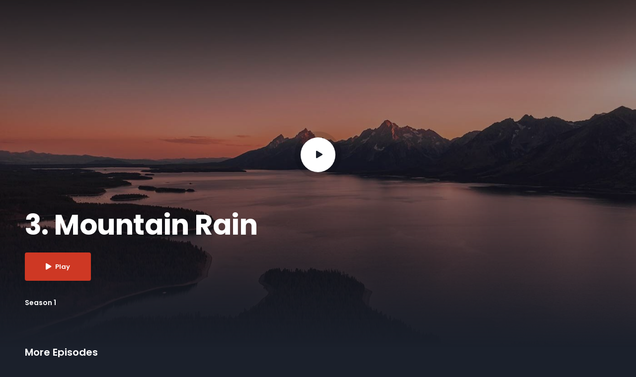

--- FILE ---
content_type: text/html; charset=UTF-8
request_url: https://videos.nhcindy.org/episodes-title/3-mountain-rain/
body_size: 19782
content:
<!doctype html>
<html lang="en">
<head>
	<meta charset="UTF-8">
	<meta name="viewport" content="width=device-width, initial-scale=1">
	<link rel="profile" href="https://gmpg.org/xfn/11">
	<title>3. Mountain Rain</title>
<meta name='robots' content='max-image-preview:large' />
<link rel='dns-prefetch' href='//fonts.googleapis.com' />
<link rel='dns-prefetch' href='//maxcdn.bootstrapcdn.com' />
<link rel="alternate" type="application/rss+xml" title=" &raquo; Feed" href="https://videos.nhcindy.org/feed/" />
<link rel="alternate" type="application/rss+xml" title=" &raquo; Comments Feed" href="https://videos.nhcindy.org/comments/feed/" />
<script type="text/javascript">
window._wpemojiSettings = {"baseUrl":"https:\/\/s.w.org\/images\/core\/emoji\/14.0.0\/72x72\/","ext":".png","svgUrl":"https:\/\/s.w.org\/images\/core\/emoji\/14.0.0\/svg\/","svgExt":".svg","source":{"concatemoji":"https:\/\/videos.nhcindy.org\/wp-includes\/js\/wp-emoji-release.min.js?ver=6.1.9"}};
/*! This file is auto-generated */
!function(e,a,t){var n,r,o,i=a.createElement("canvas"),p=i.getContext&&i.getContext("2d");function s(e,t){var a=String.fromCharCode,e=(p.clearRect(0,0,i.width,i.height),p.fillText(a.apply(this,e),0,0),i.toDataURL());return p.clearRect(0,0,i.width,i.height),p.fillText(a.apply(this,t),0,0),e===i.toDataURL()}function c(e){var t=a.createElement("script");t.src=e,t.defer=t.type="text/javascript",a.getElementsByTagName("head")[0].appendChild(t)}for(o=Array("flag","emoji"),t.supports={everything:!0,everythingExceptFlag:!0},r=0;r<o.length;r++)t.supports[o[r]]=function(e){if(p&&p.fillText)switch(p.textBaseline="top",p.font="600 32px Arial",e){case"flag":return s([127987,65039,8205,9895,65039],[127987,65039,8203,9895,65039])?!1:!s([55356,56826,55356,56819],[55356,56826,8203,55356,56819])&&!s([55356,57332,56128,56423,56128,56418,56128,56421,56128,56430,56128,56423,56128,56447],[55356,57332,8203,56128,56423,8203,56128,56418,8203,56128,56421,8203,56128,56430,8203,56128,56423,8203,56128,56447]);case"emoji":return!s([129777,127995,8205,129778,127999],[129777,127995,8203,129778,127999])}return!1}(o[r]),t.supports.everything=t.supports.everything&&t.supports[o[r]],"flag"!==o[r]&&(t.supports.everythingExceptFlag=t.supports.everythingExceptFlag&&t.supports[o[r]]);t.supports.everythingExceptFlag=t.supports.everythingExceptFlag&&!t.supports.flag,t.DOMReady=!1,t.readyCallback=function(){t.DOMReady=!0},t.supports.everything||(n=function(){t.readyCallback()},a.addEventListener?(a.addEventListener("DOMContentLoaded",n,!1),e.addEventListener("load",n,!1)):(e.attachEvent("onload",n),a.attachEvent("onreadystatechange",function(){"complete"===a.readyState&&t.readyCallback()})),(e=t.source||{}).concatemoji?c(e.concatemoji):e.wpemoji&&e.twemoji&&(c(e.twemoji),c(e.wpemoji)))}(window,document,window._wpemojiSettings);
</script>
<style type="text/css">
img.wp-smiley,
img.emoji {
	display: inline !important;
	border: none !important;
	box-shadow: none !important;
	height: 1em !important;
	width: 1em !important;
	margin: 0 0.07em !important;
	vertical-align: -0.1em !important;
	background: none !important;
	padding: 0 !important;
}
</style>
	<link rel='stylesheet' id='sbi_styles-css' href='https://videos.nhcindy.org/wp-content/plugins/instagram-feed/css/sbi-styles.min.css?ver=6.1.2' type='text/css' media='all' />
<link rel='stylesheet' id='wp-block-library-css' href='https://videos.nhcindy.org/wp-includes/css/dist/block-library/style.min.css?ver=6.1.9' type='text/css' media='all' />
<link rel='stylesheet' id='classic-theme-styles-css' href='https://videos.nhcindy.org/wp-includes/css/classic-themes.min.css?ver=1' type='text/css' media='all' />
<style id='global-styles-inline-css' type='text/css'>
body{--wp--preset--color--black: #000000;--wp--preset--color--cyan-bluish-gray: #abb8c3;--wp--preset--color--white: #ffffff;--wp--preset--color--pale-pink: #f78da7;--wp--preset--color--vivid-red: #cf2e2e;--wp--preset--color--luminous-vivid-orange: #ff6900;--wp--preset--color--luminous-vivid-amber: #fcb900;--wp--preset--color--light-green-cyan: #7bdcb5;--wp--preset--color--vivid-green-cyan: #00d084;--wp--preset--color--pale-cyan-blue: #8ed1fc;--wp--preset--color--vivid-cyan-blue: #0693e3;--wp--preset--color--vivid-purple: #9b51e0;--wp--preset--gradient--vivid-cyan-blue-to-vivid-purple: linear-gradient(135deg,rgba(6,147,227,1) 0%,rgb(155,81,224) 100%);--wp--preset--gradient--light-green-cyan-to-vivid-green-cyan: linear-gradient(135deg,rgb(122,220,180) 0%,rgb(0,208,130) 100%);--wp--preset--gradient--luminous-vivid-amber-to-luminous-vivid-orange: linear-gradient(135deg,rgba(252,185,0,1) 0%,rgba(255,105,0,1) 100%);--wp--preset--gradient--luminous-vivid-orange-to-vivid-red: linear-gradient(135deg,rgba(255,105,0,1) 0%,rgb(207,46,46) 100%);--wp--preset--gradient--very-light-gray-to-cyan-bluish-gray: linear-gradient(135deg,rgb(238,238,238) 0%,rgb(169,184,195) 100%);--wp--preset--gradient--cool-to-warm-spectrum: linear-gradient(135deg,rgb(74,234,220) 0%,rgb(151,120,209) 20%,rgb(207,42,186) 40%,rgb(238,44,130) 60%,rgb(251,105,98) 80%,rgb(254,248,76) 100%);--wp--preset--gradient--blush-light-purple: linear-gradient(135deg,rgb(255,206,236) 0%,rgb(152,150,240) 100%);--wp--preset--gradient--blush-bordeaux: linear-gradient(135deg,rgb(254,205,165) 0%,rgb(254,45,45) 50%,rgb(107,0,62) 100%);--wp--preset--gradient--luminous-dusk: linear-gradient(135deg,rgb(255,203,112) 0%,rgb(199,81,192) 50%,rgb(65,88,208) 100%);--wp--preset--gradient--pale-ocean: linear-gradient(135deg,rgb(255,245,203) 0%,rgb(182,227,212) 50%,rgb(51,167,181) 100%);--wp--preset--gradient--electric-grass: linear-gradient(135deg,rgb(202,248,128) 0%,rgb(113,206,126) 100%);--wp--preset--gradient--midnight: linear-gradient(135deg,rgb(2,3,129) 0%,rgb(40,116,252) 100%);--wp--preset--duotone--dark-grayscale: url('#wp-duotone-dark-grayscale');--wp--preset--duotone--grayscale: url('#wp-duotone-grayscale');--wp--preset--duotone--purple-yellow: url('#wp-duotone-purple-yellow');--wp--preset--duotone--blue-red: url('#wp-duotone-blue-red');--wp--preset--duotone--midnight: url('#wp-duotone-midnight');--wp--preset--duotone--magenta-yellow: url('#wp-duotone-magenta-yellow');--wp--preset--duotone--purple-green: url('#wp-duotone-purple-green');--wp--preset--duotone--blue-orange: url('#wp-duotone-blue-orange');--wp--preset--font-size--small: 13px;--wp--preset--font-size--medium: 20px;--wp--preset--font-size--large: 36px;--wp--preset--font-size--x-large: 42px;--wp--preset--spacing--20: 0.44rem;--wp--preset--spacing--30: 0.67rem;--wp--preset--spacing--40: 1rem;--wp--preset--spacing--50: 1.5rem;--wp--preset--spacing--60: 2.25rem;--wp--preset--spacing--70: 3.38rem;--wp--preset--spacing--80: 5.06rem;}:where(.is-layout-flex){gap: 0.5em;}body .is-layout-flow > .alignleft{float: left;margin-inline-start: 0;margin-inline-end: 2em;}body .is-layout-flow > .alignright{float: right;margin-inline-start: 2em;margin-inline-end: 0;}body .is-layout-flow > .aligncenter{margin-left: auto !important;margin-right: auto !important;}body .is-layout-constrained > .alignleft{float: left;margin-inline-start: 0;margin-inline-end: 2em;}body .is-layout-constrained > .alignright{float: right;margin-inline-start: 2em;margin-inline-end: 0;}body .is-layout-constrained > .aligncenter{margin-left: auto !important;margin-right: auto !important;}body .is-layout-constrained > :where(:not(.alignleft):not(.alignright):not(.alignfull)){max-width: var(--wp--style--global--content-size);margin-left: auto !important;margin-right: auto !important;}body .is-layout-constrained > .alignwide{max-width: var(--wp--style--global--wide-size);}body .is-layout-flex{display: flex;}body .is-layout-flex{flex-wrap: wrap;align-items: center;}body .is-layout-flex > *{margin: 0;}:where(.wp-block-columns.is-layout-flex){gap: 2em;}.has-black-color{color: var(--wp--preset--color--black) !important;}.has-cyan-bluish-gray-color{color: var(--wp--preset--color--cyan-bluish-gray) !important;}.has-white-color{color: var(--wp--preset--color--white) !important;}.has-pale-pink-color{color: var(--wp--preset--color--pale-pink) !important;}.has-vivid-red-color{color: var(--wp--preset--color--vivid-red) !important;}.has-luminous-vivid-orange-color{color: var(--wp--preset--color--luminous-vivid-orange) !important;}.has-luminous-vivid-amber-color{color: var(--wp--preset--color--luminous-vivid-amber) !important;}.has-light-green-cyan-color{color: var(--wp--preset--color--light-green-cyan) !important;}.has-vivid-green-cyan-color{color: var(--wp--preset--color--vivid-green-cyan) !important;}.has-pale-cyan-blue-color{color: var(--wp--preset--color--pale-cyan-blue) !important;}.has-vivid-cyan-blue-color{color: var(--wp--preset--color--vivid-cyan-blue) !important;}.has-vivid-purple-color{color: var(--wp--preset--color--vivid-purple) !important;}.has-black-background-color{background-color: var(--wp--preset--color--black) !important;}.has-cyan-bluish-gray-background-color{background-color: var(--wp--preset--color--cyan-bluish-gray) !important;}.has-white-background-color{background-color: var(--wp--preset--color--white) !important;}.has-pale-pink-background-color{background-color: var(--wp--preset--color--pale-pink) !important;}.has-vivid-red-background-color{background-color: var(--wp--preset--color--vivid-red) !important;}.has-luminous-vivid-orange-background-color{background-color: var(--wp--preset--color--luminous-vivid-orange) !important;}.has-luminous-vivid-amber-background-color{background-color: var(--wp--preset--color--luminous-vivid-amber) !important;}.has-light-green-cyan-background-color{background-color: var(--wp--preset--color--light-green-cyan) !important;}.has-vivid-green-cyan-background-color{background-color: var(--wp--preset--color--vivid-green-cyan) !important;}.has-pale-cyan-blue-background-color{background-color: var(--wp--preset--color--pale-cyan-blue) !important;}.has-vivid-cyan-blue-background-color{background-color: var(--wp--preset--color--vivid-cyan-blue) !important;}.has-vivid-purple-background-color{background-color: var(--wp--preset--color--vivid-purple) !important;}.has-black-border-color{border-color: var(--wp--preset--color--black) !important;}.has-cyan-bluish-gray-border-color{border-color: var(--wp--preset--color--cyan-bluish-gray) !important;}.has-white-border-color{border-color: var(--wp--preset--color--white) !important;}.has-pale-pink-border-color{border-color: var(--wp--preset--color--pale-pink) !important;}.has-vivid-red-border-color{border-color: var(--wp--preset--color--vivid-red) !important;}.has-luminous-vivid-orange-border-color{border-color: var(--wp--preset--color--luminous-vivid-orange) !important;}.has-luminous-vivid-amber-border-color{border-color: var(--wp--preset--color--luminous-vivid-amber) !important;}.has-light-green-cyan-border-color{border-color: var(--wp--preset--color--light-green-cyan) !important;}.has-vivid-green-cyan-border-color{border-color: var(--wp--preset--color--vivid-green-cyan) !important;}.has-pale-cyan-blue-border-color{border-color: var(--wp--preset--color--pale-cyan-blue) !important;}.has-vivid-cyan-blue-border-color{border-color: var(--wp--preset--color--vivid-cyan-blue) !important;}.has-vivid-purple-border-color{border-color: var(--wp--preset--color--vivid-purple) !important;}.has-vivid-cyan-blue-to-vivid-purple-gradient-background{background: var(--wp--preset--gradient--vivid-cyan-blue-to-vivid-purple) !important;}.has-light-green-cyan-to-vivid-green-cyan-gradient-background{background: var(--wp--preset--gradient--light-green-cyan-to-vivid-green-cyan) !important;}.has-luminous-vivid-amber-to-luminous-vivid-orange-gradient-background{background: var(--wp--preset--gradient--luminous-vivid-amber-to-luminous-vivid-orange) !important;}.has-luminous-vivid-orange-to-vivid-red-gradient-background{background: var(--wp--preset--gradient--luminous-vivid-orange-to-vivid-red) !important;}.has-very-light-gray-to-cyan-bluish-gray-gradient-background{background: var(--wp--preset--gradient--very-light-gray-to-cyan-bluish-gray) !important;}.has-cool-to-warm-spectrum-gradient-background{background: var(--wp--preset--gradient--cool-to-warm-spectrum) !important;}.has-blush-light-purple-gradient-background{background: var(--wp--preset--gradient--blush-light-purple) !important;}.has-blush-bordeaux-gradient-background{background: var(--wp--preset--gradient--blush-bordeaux) !important;}.has-luminous-dusk-gradient-background{background: var(--wp--preset--gradient--luminous-dusk) !important;}.has-pale-ocean-gradient-background{background: var(--wp--preset--gradient--pale-ocean) !important;}.has-electric-grass-gradient-background{background: var(--wp--preset--gradient--electric-grass) !important;}.has-midnight-gradient-background{background: var(--wp--preset--gradient--midnight) !important;}.has-small-font-size{font-size: var(--wp--preset--font-size--small) !important;}.has-medium-font-size{font-size: var(--wp--preset--font-size--medium) !important;}.has-large-font-size{font-size: var(--wp--preset--font-size--large) !important;}.has-x-large-font-size{font-size: var(--wp--preset--font-size--x-large) !important;}
.wp-block-navigation a:where(:not(.wp-element-button)){color: inherit;}
:where(.wp-block-columns.is-layout-flex){gap: 2em;}
.wp-block-pullquote{font-size: 1.5em;line-height: 1.6;}
</style>
<link rel='stylesheet' id='contact-form-7-css' href='https://videos.nhcindy.org/wp-content/plugins/contact-form-7/includes/css/styles.css?ver=5.7.4' type='text/css' media='all' />
<link rel='stylesheet' id='ctf_styles-css' href='https://videos.nhcindy.org/wp-content/plugins/custom-twitter-feeds/css/ctf-styles.min.css?ver=2.0.5' type='text/css' media='all' />
<link rel='stylesheet' id='dashicons-css' href='https://videos.nhcindy.org/wp-includes/css/dashicons.min.css?ver=6.1.9' type='text/css' media='all' />
<link rel='stylesheet' id='post-views-counter-frontend-css' href='https://videos.nhcindy.org/wp-content/plugins/post-views-counter/css/frontend.min.css?ver=1.3.12' type='text/css' media='all' />
<link rel='stylesheet' id='rt-fontawsome-css' href='https://videos.nhcindy.org/wp-content/plugins/the-post-grid/assets/vendor/font-awesome/css/font-awesome.min.css?ver=6.0.0' type='text/css' media='all' />
<link rel='stylesheet' id='rt-tpg-css' href='https://videos.nhcindy.org/wp-content/plugins/the-post-grid/assets/css/thepostgrid.min.css?ver=6.0.0' type='text/css' media='all' />
<link rel='stylesheet' id='aztec-progression-style-css' href='https://videos.nhcindy.org/wp-content/themes/aztec-progression/style.css?ver=6.1.9' type='text/css' media='all' />
<link rel='stylesheet' id='aztec-progression-google-fonts-css' href='//fonts.googleapis.com/css?family=Poppins%3A300%2C400%2C500%2C600%2C700%7C%26subset%3Dlatin&#038;ver=1.0.0' type='text/css' media='all' />
<link rel='stylesheet' id='font-awesome-5-css' href='https://videos.nhcindy.org/wp-content/themes/aztec-progression/inc/fonts/font-awesome/css/font-awesome-5.css?ver=1.0.0' type='text/css' media='all' />
<link rel='stylesheet' id='aztec-progression-customizer-css' href='https://videos.nhcindy.org/wp-content/themes/aztec-progression/css/aztec-progression-customizer.css?ver=6.1.9' type='text/css' media='all' />
<style id='aztec-progression-customizer-inline-css' type='text/css'>

	
    
	
	
	
	body {
		background-color:#1b202b;
		
		background-repeat: no-repeat; background-position:center center; background-size: cover; background-attachment: fixed;
	}
   
    .slider-background-gradient-bottom {
         background: linear-gradient(to bottom, rgba(0, 0, 0, 0) 0%, rgba(0, 0, 0, 0) 75%, #1b202b 100%);
    }
    .progression-studios-skrn-slider-upside-down:after {
    	background: linear-gradient(to bottom, #1b202b 0%, #1b202b 80%, rgba(0, 0, 0,0) 100% );
    }

    
	#video-page-title-gradient-base {
		background: -moz-linear-gradient(top, rgba(8,7,14,0) 0%, #1b202b 100%);
		background: -webkit-linear-gradient(top, rgba(8,7,14,0) 0%, #1b202b 100%);
		background: linear-gradient(to bottom, rgba(8,7,14,0) 0%, #1b202b 100%);
	}
    .boosted-elements-logo-container img,
    #logo-progression-studios img {
		width:90px;
	}
    
    blockquote cite a,
    ul.progression-post-meta li a:hover,
	a, .progression-studios-sidebar a:hover {
		color:#ffffff;
	}
    
    blockquote cite a:hover,
    ul.progression-post-meta li a,
    h2.progression-schedule-title a,
	a:hover {
		color:#bec0c4;
	}
    .width-container-forced-pro,
    header#masthead-progression-studios .width-container-pro,
    .width-container-pro,
    #page-title-pro .width-container-pro,
    body.elementor-page .related-portfolio-width.width-container-pro {
        max-width:1180px;
    }
    body .elementor-section.elementor-section-boxed > .elementor-container { 
    	max-width:1200px;
    }
    
    /* Default padding which can get over-writen via page builder easiliy */
    .elementor-section  {
        padding:0px 10px;
    }
    body.elementor-page .related-portfolio-width.width-container-pro {
        padding:0px 20px;
    }
    header#masthead-progression-studios .width-container-pro,
    #page-title-pro .width-container-pro,
    .width-container-pro { 
    	padding:0px 20px;
    }
    
	
    #page-title-pro {
		background-color:#141821;
		
	}
	#page-title-overlay-image {
		background-image:url(https://videos.nhcindy.org/wp-content/uploads/2021/08/page-title-1.jpg);
		background-repeat: no-repeat; background-position:center center; background-size: cover;
	}
	#progression-studios-page-title-container {
		padding-top:200px;
		padding-bottom:120px;
		text-align:center;
	}
	#progression-studios-post-page-title:before, #page-title-pro:before {
 			background: -moz-linear-gradient(top, rgba(0,0,0,0) 0%, rgba(0,0,0,0) 100%);
 			background: -webkit-linear-gradient(top, rgba(0,0,0,0) 0%,rgba(0,0,0,0) 100%);
 			background: linear-gradient(to bottom, rgba(0,0,0,0) 0%, rgba(0,0,0,0) 100%);
 		}
	body.single-post #page-title-pro:before {
 			background: -moz-linear-gradient(top, rgba(0,0,0,0.30) 0%, rgba(0,0,0,0.60) 100%);
 			background: -webkit-linear-gradient(top, rgba(0,0,0,0.30) 0%,rgba(0,0,0,0.60) 100%);
 			background: linear-gradient(to bottom, rgba(0,0,0,0.30) 0%, rgba(0,0,0,0.60) 100%);
 		}
	body.single-post #progression-studios-page-title-container {
		padding-top:275px;
		padding-bottom:90px;
	}
    
    .progression-studios-sidebar-review-container:before,
    .comment-body:before {
        border-right-color:#2d3340;
    }
    ul.profile-social-media-sidebar-icons li a:hover {
        color:#2d3340;
    }
    #author-profile-left-aztec,
    .progression-studios-sidebar-review-container,
    .comment-body,
	.sidebar-item { background:#2d3340; }
	.tags-progression-studios, #comments.comments-area,
    .progression-studios-sidebar ol.wp-block-latest-comments li, .progression-studios-sidebar ul li { border-color:rgba(255,255,255,  0.08); }

	/* START BLOG STYLES */	
	.progression-blog-content {
		background-color:#2d3340;
	}
	
	h2.progression-blog-title a {color:#ffffff;}
	h2.progression-blog-title a:hover {color:#bec0c4;}
    
	.progression-blog-content a.more-link {
			display:inline-block;
	}
	/* END BLOG STYLES */
    
    /* START SHOP STYLES */
	#progression-studios-woocommerce-single-bottom .related.products {
			display:none;
	}
	#content-pro ul.products h2.woocommerce-loop-category__title mark {
			display:none;
	}
	body #content-pro .width-container-pro .woocommerce-ResetPassword,
	body #content-pro .width-container-pro .woocommerce-form-register,
	body #content-pro .width-container-pro .woocommerce-form-login,
	body #content-pro .width-container-pro .woocommerce-form-coupon,
	.aztec-divider-below-price, #progression-studios-woocommerce-single-top .product_meta {
		border-color:#ebeced;
	}
	.progression-studios-shop-index-text {
			border-color:#ebeced;
			background:#ffffff;
	}
    
    #progression-studios-woocommerce-single-bottom .woocommerce-tabs ul.wc-tabs li.active,
	#progression-studios-woocommerce-single-bottom {
		background:#2d3340;
	}
    #progression-studios-woocommerce-single-bottom {
    border-color:#2d3340;
    }
    
	.sidebar .star-rating, .sidebar .star-rating:before, .comment-form-rating .stars a, .comment-form-rating .stars a:before, .commentlist .star-rating, .commentlist .star-rating:before, #progression-studios-woocommerce-single-top .star-rating, #progression-studios-woocommerce-single-top .star-rating:before, #content-pro ul.products .star-rating, #content-pro ul.products .star-rating:before {
		color:#ce3824;
	}
	.sidebar .star-rating:before, .commentlist .star-rating:before, #progression-studios-woocommerce-single-top .star-rating:before, #content-pro ul.products .star-rating:before {
		color:#ce3824;
	}
	/* END SHOP STYLES */
    /* START VIDEO STYLES */
    .aztec-season-play-icon {
        background:#ffffff;
        color:#1d1d1d;
    }


    
    .average-rating-video-empty {color:rgba(255,255,255,0.8);}
    
	.comment-form .rating-container > input:checked ~ label:before,
	.comment-form .rating-container > input + label:hover ~ label:before,
	.comment-form .rating-container > input + label:hover:before,
	.comment-form .rating-container:hover > input + label:hover ~ label:before,
	.comment-form .rating-container:hover > input + label:hover:before,
	.average-rating-video-filled {  color:#ce3824;}
    
    .progression-studios-elementor-video-slider-container.progression_slider_width_adaptive li:hover .aztec-slider-background-link:before,
    .progression-studios-video-index:hover .progression-video-feaured-image:before,
    .progression-studios-video-index:hover .progression-video-feaured-image:before {
        border-color:rgba(206,56,36, 1);
    }
    
    .progression-studios-video-index .progression-video-feaured-image img, .progression-studios-video-index .progression-video-feaured-image:before, .progression-studios-video-index .progression-video-feaured-image:after {border-radius:8px;}
    
    
    #aztec-progression-video-page-title {
        background-color:#141821;
    }
    .progression-studios-video-index:hover {
        transform: scale(1.03);
    }
    
	#aztec-progression-video-page-title.video-bg-min-height-aztec {
		height:90vh;
        min-height:700px;
	}
    
    /* END VIDEO STYLES */
	/* START BUTTON STYLES */
    a.edit-profile-button-aztec,
    input.submit-search-pro,
    .progression-button,
    .infinite-nav-pro a,
    .progression-blog-content a.more-link,
    body #error-page-index a.button,
    #boxed-layout-pro .form-submit input#submit, #boxed-layout-pro button.button, #boxed-layout-pro a.button,
    .wp-block-button a.wp-block-button__link, .post-password-form input[type=submit], #respond input.submit, .wpcf7-form input.wpcf7-submit {
		color:#ffffff;
		background:#ce3824;
		border-radius:4px;
		letter-spacing:0em;
        font-size:12px;
    }
    span.aztec-bullet {color:#ce3824;}
    body #progression-video-single-content a.arm_paid_post_buy_now_btn,
    body ul#video-play-buttons-single-aztec li a.arm_paid_post_buy_now_btn,
    a.video-play-button-slider-aztec,
    #search-filters-aztec,
    a.video-play-button-single-aztec,
    .tagcloud a {
		border-radius:4px;
    }
    ul#profile-watched-stats li i,
    .wp-block-button.is-style-outline a.wp-block-button__link {
        border-color:#ce3824;
        color:#ce3824;
    }
    
    .checkbox-pro-container .checkmark-pro:after,
    .wp-block-button.is-style-outline a.wp-block-button__link:hover {
        background:#ce3824;
    }
    .column-search-header .asRange .asRange-pointer:before,
    .column-search-header .asRange .asRange-selected,
    .widget.widget_price_filter form .price_slider_wrapper .price_slider .ui-slider-range,
    h6.related-sub-progression:before  {
        background:#ce3824;
    }
    
    body .arm_form_edit_profile md-radio-button.md-default-theme .md-on, body .arm_form_edit_profile md-radio-button .md-on, body .arm_form_edit_profile md-checkbox.md-default-theme.md-checked .md-icon, body .arm_form_edit_profile md-checkbox.md-checked .md-icon {
        background-color: #ce3824;
    }

    .video-tabs-nav-aztec a.active,
    .video-post-section-heading-aztec h2,
    blockquote,
    .widget.widget_price_filter form .price_slider_wrapper .price_slider .ui-slider-handle,
    body.woocommerce-page .woocommerce-MyAccount-content {
        border-color:#ce3824;
    }
    
	.progression-page-nav a:hover span {
		color:#ffffff;
	}
    
    button.wishlist-button-pro.is-wishlist {
		color:#ce3824;
    }
    body #progression-video-single-content a.arm_paid_post_buy_now_btn,
    body ul#video-play-buttons-single-aztec li a.arm_paid_post_buy_now_btn,
    a.video-play-button-slider-aztec,
    .progression-studios-season-video-list.aztec-carousel .owl-nav .owl-prev:hover,
    .progression-studios-season-video-list.aztec-carousel .owl-nav .owl-next:hover,
    a.video-play-button-single-aztec,
    ul.blog-single-category-display li a:hover,
    .progression-blog-content a.more-link:hover,
    ul.blog-meta-category-list a:hover,
    body.woocommerce-page nav.woocommerce-MyAccount-navigation li.is-active a,
    #boxed-layout-pro ul.products li.product .progression-studios-shop-overlay-buttons a.button.added,
    #boxed-layout-pro ul.products li.product .progression-studios-shop-overlay-buttons a.button:hover,
    .tagcloud a,
    .tags-progression-studios a:hover {
		color:#ffffff;
		background:#ce3824;
    }
    

    body #progression-video-single-content a.arm_paid_post_buy_now_btn,
    body ul#video-play-buttons-single-aztec li a.arm_paid_post_buy_now_btn,
    a.video-play-button-single-aztec,
	.progression-page-nav a:hover,
	.progression-page-nav span.current span,
    #content-pro ul.page-numbers li a:hover, #content-pro ul.page-numbers li span.current {
		color:#ffffff;
		background:#ce3824;
		border-color:#ce3824;
    }
    
    body #progression-video-single-content a.arm_paid_post_buy_now_btn:hover,
    body ul#video-play-buttons-single-aztec li a.arm_paid_post_buy_now_btn:hover,
    a.video-play-button-slider-aztec:hover,
    a.edit-profile-button-aztec:hover,
    input.submit-search-pro:hover,
    .aztec-video-taxonomies-container.active #search-filters-aztec,
    #search-filters-aztec:hover,
    button.wishlist-button-pro.is-wishlist,
    button.wishlist-button-pro:hover,
    a.video-play-button-single-aztec:hover,
    .progression-button:hover,
    .infinite-nav-pro a:hover,
    .tags-progression-studios a,
    ul.blog-single-category-display li a,
    ul.blog-meta-category-list a,
    .progression-blog-content a.more-link:hover,
    body #error-page-index a.button:hover,
    #boxed-layout-pro .form-submit input#submit:hover,
    #boxed-layout-pro button.button:hover,
    #boxed-layout-pro a.button:hover,
    .tagcloud a:hover, .wp-block-button a.wp-block-button__link:hover, .post-password-form input[type=submit]:hover, #respond input.submit:hover,.wpcf7-form input.wpcf7-submit:hover {
		color:#1B202B;
		background:#ffffff;
    }
    
   body #content-pro .width-container-pro .arm_membership_setup_form button.arm_form_field_submit_button,
    body #content-pro .width-container-pro  .arm_form button.arm_form_field_submit_button,
    body #content-pro .width-container-pro  .arm_form button.arm_form_field_submit_button.md-button,
    body #content-pro .width-container-pro  button.arm_setup_submit_btn {
		color:#ffffff !important;
		background:#ce3824 !important;
        border-color:#ce3824 !important;
		border-radius:4px;
    }
    body #content-pro .width-container-pro .arm_membership_setup_form button.arm_form_field_submit_button:hover,
    body #content-pro .width-container-pro  .arm_form button.arm_form_field_submit_button:hover,
    body #content-pro .width-container-pro  .arm_form button.arm_form_field_submit_button.md-button:hover,
    body #content-pro .width-container-pro  button.arm_setup_submit_btn:hover {
		color:#1B202B !important;
		background:#ffffff !important;
        border-color:#ffffff !important;
    }
    
    .arm_radio_wrapper input[type=radio]:checked+span {
        border-color:#ce3824 !important;
    }

    .arm_radio_wrapper input[type=radio]:checked+span::before {
        background:#ce3824 !important;
    }
    
    .arm_form_inner_container .arm_form_field_container .ng-not-empty .md-container .md-icon {
        background:#ce3824;
    }
    
    body #progression-video-single-content a.arm_paid_post_buy_now_btn:hover,
    body ul#video-play-buttons-single-aztec li a.arm_paid_post_buy_now_btn:hover,
    a.video-play-button-single-aztec:hover {
		border-color:#ffffff;
    }
    
    
    /* Edit Profile Fixes */
    .arm_shortcode_form .armFileUploadWrapper .armFileDragArea.arm_dragover {
        border-color: #ce3824 !important;
    }

    .arm_shortcode_form .arm_form_input_container input:focus, .arm_shortcode_form .arm_form_input_container textarea:focus, .arm_shortcode_form .arm_form_input_container select:focus, .arm_shortcode_form .arm_form_input_container md-select:focus md-select-value, .arm_shortcode_form .arm_form_input_container md-select[aria-expanded='true'] + md-select-value {
        border-color: #ce3824 !important;
    }
    .arm_shortcode_form .arm_uploaded_file_info .armbar {
        background-color: #ce3824 !important;
    }

    body .arm_shortcode_form.arm_form_layout_writer .arm_form_input_container input:focus, body .arm_shortcode_form.arm_form_layout_writer .arm_form_input_container select:focus, body .arm_shortcode_form.arm_form_layout_writer .arm_form_input_container md-select:focus md-select-value, body .arm_shortcode_form.arm_form_layout_writer .arm_form_input_container md-select[aria-expanded='true'] + md-select-value {
        background: -webkit-linear-gradient(top, rgba(255, 255, 255, 0) 96%, #ce3824 4%);
        background: linear-gradient(to bottom, rgba(255, 255, 255, 0) 96%, #ce3824 4%);
    }

    .arm_shortcode_form .arm_editor_form_fileds_container .arm_form_input_container input:focus, .arm_shortcode_form .arm_editor_form_fileds_container md-input-container .md-input.ng-invalid:not(.ng-untouched):focus, .arm_shortcode_form .arm_editor_form_fileds_container .arm_form_input_container textarea:focus, .arm_shortcode_form .arm_editor_form_fileds_container .arm_form_input_container select:focus, .arm_shortcode_form .arm_editor_form_fileds_container .arm_form_input_container md-select:focus md-select-value, .arm_shortcode_form .arm_editor_form_fileds_container .arm_form_input_container md-select[aria-expanded='true'] + md-select-value {
        border-color: #27c24c #ce3824 !important;
    }

    body .arm_shortcode_form.arm_form_layout_writer .arm_editor_form_fileds_container .arm_form_input_box.arm_error_msg:focus, body .arm_shortcode_form.arm_form_layout_writer .arm_editor_form_fileds_container .arm_form_input_box.arm_invalid:focus, body .arm_shortcode_form.arm_form_layout_writer .arm_editor_form_fileds_container .arm_form_input_box.ng-invalid:not(.ng-untouched):focus md-select-value, body .arm_shortcode_form.arm_form_layout_writer .arm_editor_form_fileds_container md-input-container .md-input.ng-invalid:not(.ng-untouched):focus, body .arm_shortcode_form.arm_form_layout_writer .arm_editor_form_fileds_container .arm_form_input_container input:focus, body .arm_shortcode_form.arm_form_layout_writer .arm_editor_form_fileds_container .arm_form_input_container select:focus, body .arm_shortcode_form.arm_form_layout_writer .arm_editor_form_fileds_container .arm_form_input_container md-select:focus md-select-value, body .arm_shortcode_form.arm_form_layout_writer .arm_editor_form_fileds_container .arm_form_input_container md-select[aria-expanded='true'] + md-select-value {
        background: -webkit-linear-gradient(top, rgba(255, 255, 255, 0) 96%, #ce3824 4%);
        background: linear-gradient(to bottom, rgba(255, 255, 255, 0) 96%, #ce3824 4%);
        border-color: #ce3824 !important;
    }

   body .arm_shortcode_form.arm_form_layout_writer .arm_form_input_container textarea:focus {
        background: -webkit-linear-gradient(top, rgba(255, 255, 255, 0) 99.1%, #ce3824 4%);
        background: linear-gradient(to bottom, rgba(255, 255, 255, 0) 99.1%,#ce3824 4%);
    }

    .arm_shortcode_form .arm_form_field_submit_button.md-button #arm_form_loader, .arm_shortcode_form .arm_form_field_submit_button #arm_form_loader {
        fill: #ce3824 !important;
    }

    .arm_shortcode_form .arm_form_wrapper_container .armFileUploadWrapper .armFileBtn, .arm_shortcode_form .arm_form_wrapper_container .armFileUploadContainer {
        border-color:#ce3824 !important;
        background-color: #ce3824 !important;
    }
    

	/* END BUTTON STYLES */
    /* START INPUT STYLES */
    .wp-block-search input.wp-block-search__input, .search-form input.search-field, #respond select, .wpcf7 select, #respond textarea, .wpcf7-form textarea, .post-password-form input, #respond input, .wpcf7-form input {
		background-color:rgba(255,255,255,0);
		border-color:#f0f1f3;
        border-radius:0px;
	}
    input.search-field-progression,
    body .woocommerce form .form-row .select2-container .selection .select2-selection,
    body.woocommerce-page #content-pro #progression-studios-woocommerce-single-top .width-container-pro  input[type=number],
    body.woocommerce-page #content-pro .width-container-pro textarea,
    body.woocommerce-page #content-pro .width-container-pro input[type=text],
    body.woocommerce-page #content-pro .width-container-pro input[type=password],
    body.woocommerce-page #content-pro .width-container-pro input[type=url],
    body.woocommerce-page #content-pro .width-container-pro input[type=tel],
    body.woocommerce-page #content-pro .width-container-pro input[type=number],
    body.woocommerce-page #content-pro .width-container-pro input[type=color],
    body.woocommerce-page #content-pro .width-container-pro input[type=email]  {
		background-color:rgba(255,255,255,0);
		border-color:#f0f1f3;
        border-radius:0px;
    }
    ul.aztec-video-search-columns li select,
    #progression-studios-woocommerce-single-top table.variations td.value select,
    .woocommerce-page form.woocommerce-ordering select,
    .wp-block-categories-dropdown select,
    .wp-block-archives-dropdown select,
    #respond select,
    .wpcf7 select,
    .widget select {
        border-radius:0px;
    }
    
    ul.aztec-video-search-columns li select:focus,
    input.search-field-progression:focus,
    body.woocommerce-page #content-pro #progression-studios-woocommerce-single-top .width-container-pro  input[type=number]:focus,
    body.woocommerce-page #content-pro .width-container-pro input:focus, body.woocommerce-page #content-pro .width-container-pro textarea:focus,
    .wp-block-categories-dropdown select:focus, .wp-block-archives-dropdown select:focus, #respond select:focus, .widget select:focus, #progression-studios-woocommerce-single-top table.variations td.value select:focus, .woocommerce-page form.woocommerce-ordering select:focus, .wpcf7-form select:focus,  .post-password-form input:focus,.wp-block-search input.wp-block-search__input:focus, .search-form input.search-field:focus,  #respond textarea:focus, #respond input:focus, .wpcf7-form input:focus, .wpcf7-form textarea:focus {
		border-color:#ce3824;
    }
    
 
    #progression-studios-woocommerce-single-top table.variations td.value select, .woocommerce-page form.woocommerce-ordering select, .wp-block-categories-dropdown select, .wp-block-archives-dropdown select, #respond select, .wpcf7 select, .widget select {
		background-color:rgba(255,255,255,0);
		border-color:#f0f1f3;
        border-radius:0px;
    }
    /* END INPUT STYLES */
    
	#pro-scroll-top {  color:#ffffff;  background: rgba(255,255,255, 0.1);  }
	#pro-scroll-top:hover {   color: #181c26;    background: #ffffff;  }
	.progression-studios-spinner { border-left-color:#ededed;  border-right-color:#ededed; border-bottom-color: #ededed;  border-top-color: #cccccc; }
	.sk-folding-cube .sk-cube:before, .sk-circle .sk-child:before, .sk-rotating-plane, .sk-double-bounce .sk-child, .sk-wave .sk-rect, .sk-wandering-cubes .sk-cube, .sk-spinner-pulse, .sk-chasing-dots .sk-child, .sk-three-bounce .sk-child, .sk-fading-circle .sk-circle:before, .sk-cube-grid .sk-cube{ 
		background-color:#cccccc;
	}
	#page-loader-pro {
		background:#ffffff;
		color:#cccccc; 
	}
	::-moz-selection {color:#ffffff;background:#579bef;}
	::selection {color:#ffffff;background:#579bef;}
	
</style>
<link rel='stylesheet' id='dflip-icons-style-css' href='https://videos.nhcindy.org/wp-content/plugins/3d-flipbook-dflip-lite/assets/css/themify-icons.min.css?ver=1.7.35' type='text/css' media='all' />
<link rel='stylesheet' id='dflip-style-css' href='https://videos.nhcindy.org/wp-content/plugins/3d-flipbook-dflip-lite/assets/css/dflip.min.css?ver=1.7.35' type='text/css' media='all' />
<link rel='stylesheet' id='cff-css' href='https://videos.nhcindy.org/wp-content/plugins/custom-facebook-feed/assets/css/cff-style.min.css?ver=4.1.8' type='text/css' media='all' />
<link rel='stylesheet' id='sb-font-awesome-css' href='https://maxcdn.bootstrapcdn.com/font-awesome/4.7.0/css/font-awesome.min.css?ver=6.1.9' type='text/css' media='all' />
<link rel='stylesheet' id='boosted-elements-progression-frontend-styles-css' href='https://videos.nhcindy.org/wp-content/plugins/boosted-elements-progression/assets/css/frontend.min.css?ver=6.1.9' type='text/css' media='all' />
<style id='kadence-blocks-global-variables-inline-css' type='text/css'>
:root {--global-kb-font-size-sm:clamp(0.8rem, 0.73rem + 0.217vw, 0.9rem);--global-kb-font-size-md:clamp(1.1rem, 0.995rem + 0.326vw, 1.25rem);--global-kb-font-size-lg:clamp(1.75rem, 1.576rem + 0.543vw, 2rem);--global-kb-font-size-xl:clamp(2.25rem, 1.728rem + 1.63vw, 3rem);--global-kb-font-size-xxl:clamp(2.5rem, 1.456rem + 3.26vw, 4rem);--global-kb-font-size-xxxl:clamp(2.75rem, 0.489rem + 7.065vw, 6rem);}
</style>
<link rel='stylesheet' id='font-awesome-css' href='https://videos.nhcindy.org/wp-content/plugins/elementor/assets/lib/font-awesome/css/font-awesome.min.css?ver=4.7.0' type='text/css' media='all' />
<link rel='stylesheet' id='popupaoc-public-style-css' href='https://videos.nhcindy.org/wp-content/plugins/popup-anything-on-click/assets/css/popupaoc-public.css?ver=2.4' type='text/css' media='all' />
<link rel='stylesheet' id='elementor-frontend-css' href='https://videos.nhcindy.org/wp-content/plugins/elementor/assets/css/frontend-lite.min.css?ver=3.5.6' type='text/css' media='all' />
<link rel='stylesheet' id='elementor-post-75-css' href='https://videos.nhcindy.org/wp-content/uploads/elementor/css/post-75.css?ver=1647693553' type='text/css' media='all' />
<link rel='stylesheet' id='elementor-post-68-css' href='https://videos.nhcindy.org/wp-content/uploads/elementor/css/post-68.css?ver=1647693553' type='text/css' media='all' />
<link rel='stylesheet' id='google-fonts-1-css' href='https://fonts.googleapis.com/css?family=Poppins%3A100%2C100italic%2C200%2C200italic%2C300%2C300italic%2C400%2C400italic%2C500%2C500italic%2C600%2C600italic%2C700%2C700italic%2C800%2C800italic%2C900%2C900italic&#038;display=auto&#038;ver=6.1.9' type='text/css' media='all' />
<link rel='stylesheet' id='elementor-icons-shared-0-css' href='https://videos.nhcindy.org/wp-content/plugins/elementor/assets/lib/font-awesome/css/fontawesome.min.css?ver=5.15.3' type='text/css' media='all' />
<link rel='stylesheet' id='elementor-icons-fa-solid-css' href='https://videos.nhcindy.org/wp-content/plugins/elementor/assets/lib/font-awesome/css/solid.min.css?ver=5.15.3' type='text/css' media='all' />
<link rel='stylesheet' id='elementor-icons-fa-regular-css' href='https://videos.nhcindy.org/wp-content/plugins/elementor/assets/lib/font-awesome/css/regular.min.css?ver=5.15.3' type='text/css' media='all' />
<link rel='stylesheet' id='elementor-icons-fa-brands-css' href='https://videos.nhcindy.org/wp-content/plugins/elementor/assets/lib/font-awesome/css/brands.min.css?ver=5.15.3' type='text/css' media='all' />
<script type='text/javascript' src='https://videos.nhcindy.org/wp-includes/js/jquery/jquery.min.js?ver=3.6.1' id='jquery-core-js'></script>
<script type='text/javascript' src='https://videos.nhcindy.org/wp-includes/js/jquery/jquery-migrate.min.js?ver=3.3.2' id='jquery-migrate-js'></script>
<link rel="https://api.w.org/" href="https://videos.nhcindy.org/wp-json/" /><link rel="alternate" type="application/json" href="https://videos.nhcindy.org/wp-json/wp/v2/episodes_skrn/660" /><link rel="EditURI" type="application/rsd+xml" title="RSD" href="https://videos.nhcindy.org/xmlrpc.php?rsd" />
<link rel="wlwmanifest" type="application/wlwmanifest+xml" href="https://videos.nhcindy.org/wp-includes/wlwmanifest.xml" />
<meta name="generator" content="WordPress 6.1.9" />
<link rel="canonical" href="https://videos.nhcindy.org/episodes-title/3-mountain-rain/" />
<link rel='shortlink' href='https://videos.nhcindy.org/?p=660' />
<link rel="alternate" type="application/json+oembed" href="https://videos.nhcindy.org/wp-json/oembed/1.0/embed?url=https%3A%2F%2Fvideos.nhcindy.org%2Fepisodes-title%2F3-mountain-rain%2F" />
<link rel="alternate" type="text/xml+oembed" href="https://videos.nhcindy.org/wp-json/oembed/1.0/embed?url=https%3A%2F%2Fvideos.nhcindy.org%2Fepisodes-title%2F3-mountain-rain%2F&#038;format=xml" />
	<link rel="preconnect" href="https://fonts.googleapis.com">
	<link rel="preconnect" href="https://fonts.gstatic.com">
			<style>
			:root {
				--tpg-primary-color: #0d6efd;
				--tpg-secondary-color: #0654c4;
				--tpg-primary-light: #c4d0ff
			}

					</style>

		<meta name="framework" content="Qedux 4.0.0.1" />
<script data-cfasync="false"> var dFlipLocation = "https://videos.nhcindy.org/wp-content/plugins/3d-flipbook-dflip-lite/assets/"; var dFlipWPGlobal = {"text":{"toggleSound":"Turn on\/off Sound","toggleThumbnails":"Toggle Thumbnails","toggleOutline":"Toggle Outline\/Bookmark","previousPage":"Previous Page","nextPage":"Next Page","toggleFullscreen":"Toggle Fullscreen","zoomIn":"Zoom In","zoomOut":"Zoom Out","toggleHelp":"Toggle Help","singlePageMode":"Single Page Mode","doublePageMode":"Double Page Mode","downloadPDFFile":"Download PDF File","gotoFirstPage":"Goto First Page","gotoLastPage":"Goto Last Page","share":"Share","mailSubject":"I wanted you to see this FlipBook","mailBody":"Check out this site {{url}}","loading":"DearFlip: Loading "},"moreControls":"download,pageMode,startPage,endPage,sound","hideControls":"","scrollWheel":"true","backgroundColor":"#777","backgroundImage":"","height":"auto","paddingLeft":"20","paddingRight":"20","controlsPosition":"bottom","duration":800,"soundEnable":"true","enableDownload":"true","enableAnnotation":"false","enableAnalytics":"false","webgl":"true","hard":"none","maxTextureSize":"1600","rangeChunkSize":"524288","zoomRatio":1.5,"stiffness":3,"pageMode":"0","singlePageMode":"0","pageSize":"0","autoPlay":"false","autoPlayDuration":5000,"autoPlayStart":"false","linkTarget":"2","sharePrefix":"dearflip-"};</script><style type="text/css">.recentcomments a{display:inline !important;padding:0 !important;margin:0 !important;}</style><link rel="icon" href="https://videos.nhcindy.org/wp-content/uploads/2021/08/cropped-Logo-512-512-32x32.png" sizes="32x32" />
<link rel="icon" href="https://videos.nhcindy.org/wp-content/uploads/2021/08/cropped-Logo-512-512-192x192.png" sizes="192x192" />
<link rel="apple-touch-icon" href="https://videos.nhcindy.org/wp-content/uploads/2021/08/cropped-Logo-512-512-180x180.png" />
<meta name="msapplication-TileImage" content="https://videos.nhcindy.org/wp-content/uploads/2021/08/cropped-Logo-512-512-270x270.png" />
		<style type="text/css" id="wp-custom-css">
			.entry-meta {display:none !important;}
	.home .entry-meta { display: none; }
	.entry-footer {display:none !important;}
	.home .entry-footer { display: none; }

section.elementor-section.elementor-top-section.elementor-element.elementor-element-21925441.elementor-section-content-middle.elementor-section-boxed.elementor-section-height-default.elementor-section-height-default {
	display: none !important;
}

section.elementor-section.elementor-top-section.elementor-element.elementor-element-42fdbf3c.elementor-section-boxed.elementor-section-height-default.elementor-section-height-default {
	display: none !important;
}

section.elementor-section.elementor-top-section.elementor-element.elementor-element-213731ef.elementor-section-full_width.elementor-section-content-middle.elementor-section-height-default.elementor-section-height-default {
	display: none !important;
}

 button.wishlist-button-pro {
	display: none !important;
}

div#progression-video-reviews-section  {
	display: none !important;
}

div.edgtf-footer-top.edgtf-footer-top-full.edgtf-footer-top-alignment-left {
	display: none !important;
}

input.alg_back_button_input {
	background: white !important;
	color: black !important;
	border: 2px #8D8D8D solid !important;
	border-radius: 20px 20px 20px !important;
}


.page-id-1247 {

}

.page-id-1821 {

}

.page-id-1823 {

}

.page-id-1825 {

}

div.post-meta-user  {
	display: none !important;
}

div.tpg-widget-heading-wrapper.heading-style1 {
	display: none !important;
}		</style>
			<style id="egf-frontend-styles" type="text/css">
		body,  body input, body textarea, select {} h1 {} h2 {} h3 {} h4 {} h5 {} h6 {} #page-title-pro h1 {} #page-title-pro h4 {} .tagcloud a, .progression-page-nav span, .progression-page-nav a, #content-pro ul.page-numbers li span.current, #content-pro ul.page-numbers li a, .wp-block-button a.wp-block-button__link, .progression-blog-content a.more-link, .tags-progression-studios a, .post-password-form input[type=submit], #respond input.submit, .wpcf7-form input.wpcf7-submit {} h2.progression-blog-title {} ul.progression-post-meta li, ul.progression-post-meta li a {} body ul.progression-post-meta li a:hover {} .blog-meta-category-list a {} .blog-meta-category-list a:hover {} body.single-post #page-title-pro h1 {} .blog-single-category-display a {} .blog-single-category-display a:hover {} ul.progression-single-post-meta li, ul.progression-single-post-meta li a {} ul.progression-single-post-meta li a:hover {} #content-pro ul.products h2.woocommerce-loop-product__title {} #content-pro ul.products a:hover h2.woocommerce-loop-product__title {} #content-pro ul.products span.price, #content-pro ul.products span.price span.amount {} #progression-studios-woocommerce-single-top h1.product_title {} #progression-studios-woocommerce-single-top p.price, #progression-studios-woocommerce-single-top p.price span.amount {} .woocommerce-product-details__short-description {} .progression-studios-sidebar h4, .progression-studios-sidebar h2 {} .progression-studios-sidebar {} .progression-studios-sidebar a {} .progression-studios-sidebar ul li.current-cat, .progression-studios-sidebar ul li.current-cat a, .progression-studios-sidebar a:hover {} h2.progression-video-title {} ul.aztec-video-index-meta-taxonomy li, ul.aztec-video-index-meta-taxonomy li a {} .aztec-season-excerpt {} h1.video-post-page-title {} ul#video-post-meta-list li a, ul#video-post-meta-list li {} .video-post-section-heading-aztec h2, .video-tabs-nav-aztec a {} 	</style>
	</head>
<body data-rsssl=1 class="episodes_skrn-template-default single single-episodes_skrn postid-660 wp-custom-logo wp-embed-responsive cbc-page rttpg rttpg-6.0.0 radius-frontend rttpg-body-wrap fpt-template-aztec-progression elementor-default elementor-kit-15">
<svg xmlns="http://www.w3.org/2000/svg" viewBox="0 0 0 0" width="0" height="0" focusable="false" role="none" style="visibility: hidden; position: absolute; left: -9999px; overflow: hidden;" ><defs><filter id="wp-duotone-dark-grayscale"><feColorMatrix color-interpolation-filters="sRGB" type="matrix" values=" .299 .587 .114 0 0 .299 .587 .114 0 0 .299 .587 .114 0 0 .299 .587 .114 0 0 " /><feComponentTransfer color-interpolation-filters="sRGB" ><feFuncR type="table" tableValues="0 0.49803921568627" /><feFuncG type="table" tableValues="0 0.49803921568627" /><feFuncB type="table" tableValues="0 0.49803921568627" /><feFuncA type="table" tableValues="1 1" /></feComponentTransfer><feComposite in2="SourceGraphic" operator="in" /></filter></defs></svg><svg xmlns="http://www.w3.org/2000/svg" viewBox="0 0 0 0" width="0" height="0" focusable="false" role="none" style="visibility: hidden; position: absolute; left: -9999px; overflow: hidden;" ><defs><filter id="wp-duotone-grayscale"><feColorMatrix color-interpolation-filters="sRGB" type="matrix" values=" .299 .587 .114 0 0 .299 .587 .114 0 0 .299 .587 .114 0 0 .299 .587 .114 0 0 " /><feComponentTransfer color-interpolation-filters="sRGB" ><feFuncR type="table" tableValues="0 1" /><feFuncG type="table" tableValues="0 1" /><feFuncB type="table" tableValues="0 1" /><feFuncA type="table" tableValues="1 1" /></feComponentTransfer><feComposite in2="SourceGraphic" operator="in" /></filter></defs></svg><svg xmlns="http://www.w3.org/2000/svg" viewBox="0 0 0 0" width="0" height="0" focusable="false" role="none" style="visibility: hidden; position: absolute; left: -9999px; overflow: hidden;" ><defs><filter id="wp-duotone-purple-yellow"><feColorMatrix color-interpolation-filters="sRGB" type="matrix" values=" .299 .587 .114 0 0 .299 .587 .114 0 0 .299 .587 .114 0 0 .299 .587 .114 0 0 " /><feComponentTransfer color-interpolation-filters="sRGB" ><feFuncR type="table" tableValues="0.54901960784314 0.98823529411765" /><feFuncG type="table" tableValues="0 1" /><feFuncB type="table" tableValues="0.71764705882353 0.25490196078431" /><feFuncA type="table" tableValues="1 1" /></feComponentTransfer><feComposite in2="SourceGraphic" operator="in" /></filter></defs></svg><svg xmlns="http://www.w3.org/2000/svg" viewBox="0 0 0 0" width="0" height="0" focusable="false" role="none" style="visibility: hidden; position: absolute; left: -9999px; overflow: hidden;" ><defs><filter id="wp-duotone-blue-red"><feColorMatrix color-interpolation-filters="sRGB" type="matrix" values=" .299 .587 .114 0 0 .299 .587 .114 0 0 .299 .587 .114 0 0 .299 .587 .114 0 0 " /><feComponentTransfer color-interpolation-filters="sRGB" ><feFuncR type="table" tableValues="0 1" /><feFuncG type="table" tableValues="0 0.27843137254902" /><feFuncB type="table" tableValues="0.5921568627451 0.27843137254902" /><feFuncA type="table" tableValues="1 1" /></feComponentTransfer><feComposite in2="SourceGraphic" operator="in" /></filter></defs></svg><svg xmlns="http://www.w3.org/2000/svg" viewBox="0 0 0 0" width="0" height="0" focusable="false" role="none" style="visibility: hidden; position: absolute; left: -9999px; overflow: hidden;" ><defs><filter id="wp-duotone-midnight"><feColorMatrix color-interpolation-filters="sRGB" type="matrix" values=" .299 .587 .114 0 0 .299 .587 .114 0 0 .299 .587 .114 0 0 .299 .587 .114 0 0 " /><feComponentTransfer color-interpolation-filters="sRGB" ><feFuncR type="table" tableValues="0 0" /><feFuncG type="table" tableValues="0 0.64705882352941" /><feFuncB type="table" tableValues="0 1" /><feFuncA type="table" tableValues="1 1" /></feComponentTransfer><feComposite in2="SourceGraphic" operator="in" /></filter></defs></svg><svg xmlns="http://www.w3.org/2000/svg" viewBox="0 0 0 0" width="0" height="0" focusable="false" role="none" style="visibility: hidden; position: absolute; left: -9999px; overflow: hidden;" ><defs><filter id="wp-duotone-magenta-yellow"><feColorMatrix color-interpolation-filters="sRGB" type="matrix" values=" .299 .587 .114 0 0 .299 .587 .114 0 0 .299 .587 .114 0 0 .299 .587 .114 0 0 " /><feComponentTransfer color-interpolation-filters="sRGB" ><feFuncR type="table" tableValues="0.78039215686275 1" /><feFuncG type="table" tableValues="0 0.94901960784314" /><feFuncB type="table" tableValues="0.35294117647059 0.47058823529412" /><feFuncA type="table" tableValues="1 1" /></feComponentTransfer><feComposite in2="SourceGraphic" operator="in" /></filter></defs></svg><svg xmlns="http://www.w3.org/2000/svg" viewBox="0 0 0 0" width="0" height="0" focusable="false" role="none" style="visibility: hidden; position: absolute; left: -9999px; overflow: hidden;" ><defs><filter id="wp-duotone-purple-green"><feColorMatrix color-interpolation-filters="sRGB" type="matrix" values=" .299 .587 .114 0 0 .299 .587 .114 0 0 .299 .587 .114 0 0 .299 .587 .114 0 0 " /><feComponentTransfer color-interpolation-filters="sRGB" ><feFuncR type="table" tableValues="0.65098039215686 0.40392156862745" /><feFuncG type="table" tableValues="0 1" /><feFuncB type="table" tableValues="0.44705882352941 0.4" /><feFuncA type="table" tableValues="1 1" /></feComponentTransfer><feComposite in2="SourceGraphic" operator="in" /></filter></defs></svg><svg xmlns="http://www.w3.org/2000/svg" viewBox="0 0 0 0" width="0" height="0" focusable="false" role="none" style="visibility: hidden; position: absolute; left: -9999px; overflow: hidden;" ><defs><filter id="wp-duotone-blue-orange"><feColorMatrix color-interpolation-filters="sRGB" type="matrix" values=" .299 .587 .114 0 0 .299 .587 .114 0 0 .299 .587 .114 0 0 .299 .587 .114 0 0 " /><feComponentTransfer color-interpolation-filters="sRGB" ><feFuncR type="table" tableValues="0.098039215686275 1" /><feFuncG type="table" tableValues="0 0.66274509803922" /><feFuncB type="table" tableValues="0.84705882352941 0.41960784313725" /><feFuncA type="table" tableValues="1 1" /></feComponentTransfer><feComposite in2="SourceGraphic" operator="in" /></filter></defs></svg>		
	
	<div id="boxed-layout-pro" 	class="
						progression-studios-page-title-center		 progression-studios-blog-post-title-center						
			"
>
        
                                    <div id="progression-studios-sticky-header">
                    <div id="progression-studios-header-elementor">		<div data-elementor-type="section" data-elementor-id="75" class="elementor elementor-75" data-elementor-settings="[]">
							<div class="elementor-section-wrap">
							<section class="elementor-section elementor-top-section elementor-element elementor-element-213731ef elementor-section-full_width elementor-section-content-middle elementor-section-height-default elementor-section-height-default" data-id="213731ef" data-element_type="section" id="floating-header-pro" data-settings="{&quot;background_background&quot;:&quot;classic&quot;}">
						<div class="elementor-container elementor-column-gap-no">
					<div class="elementor-column elementor-col-33 elementor-top-column elementor-element elementor-element-9f6a877" data-id="9f6a877" data-element_type="column">
			<div class="elementor-widget-wrap elementor-element-populated">
								<div class="elementor-element elementor-element-44b675f7 elementor-widget__width-auto elementor-widget elementor-widget-boosted-elements-logog" data-id="44b675f7" data-element_type="widget" data-widget_type="boosted-elements-logog.default">
				<div class="elementor-widget-container">
			    
	<div class="boosted-elements-logo-container">
 
                                            <a href="/home/"  >                        
            
                            <img src="https://videos.nhcindy.org/wp-content/uploads/2021/08/cropped-Logo-83-83.png" alt="">                        
            
            </a>            
        
	</div><!-- close .boosted-elements-logo-container -->
	
	
			</div>
				</div>
					</div>
		</div>
				<div class="elementor-column elementor-col-33 elementor-top-column elementor-element elementor-element-63bbea1f" data-id="63bbea1f" data-element_type="column">
			<div class="elementor-widget-wrap elementor-element-populated">
								<div class="elementor-element elementor-element-4a9fb085 elementor-widget__width-auto elementor-widget elementor-widget-boosted-elements-navi" data-id="4a9fb085" data-element_type="widget" data-widget_type="boosted-elements-navi.default">
				<div class="elementor-widget-container">
			    
    <div class="boosted-elements-breakpoint-container boosted-menu-tablet-break">
	<div id="boosted-elements-menu-4a9fb085">
		<div class="boosted-elements-main-menu-container">
            <div class="boosted-elements-menu-align">
    		    <div class="menu-main-navigation-container"><ul id="menu-main-navigation" class="sf-menu-boosted-elements"><li id="menu-item-56" class="menu-item menu-item-type-post_type menu-item-object-page menu-item-56"><a href="https://videos.nhcindy.org/home/" class="boosted-nav-link-def"><div class="item-underline-nav-boosted"><span class="boosted-elements-arrow-on-hover-menu"><i class="fas fa-circle"></i></span><span class="boosted-elements-menu-hover-text"><i class="fas fa-home boosted-elements-fa-icon-custom"></i>Home</span><span class="drop-down-icon-boosted"><i class="fas fa-angle-down"></i></span></div></a></li>
<li id="menu-item-57" class="menu-item menu-item-type-post_type menu-item-object-page menu-item-57"><a href="https://videos.nhcindy.org/movies/" class="boosted-nav-link-def"><div class="item-underline-nav-boosted"><span class="boosted-elements-arrow-on-hover-menu"><i class="fas fa-circle"></i></span><span class="boosted-elements-menu-hover-text"><i class="fas fa-film boosted-elements-fa-icon-custom"></i>Movies</span><span class="drop-down-icon-boosted"><i class="fas fa-angle-down"></i></span></div></a></li>
<li id="menu-item-59" class="menu-item menu-item-type-post_type menu-item-object-page menu-item-59"><a href="https://videos.nhcindy.org/series/" class="boosted-nav-link-def"><div class="item-underline-nav-boosted"><span class="boosted-elements-arrow-on-hover-menu"><i class="fas fa-circle"></i></span><span class="boosted-elements-menu-hover-text"><i class="fas fa-tv boosted-elements-fa-icon-custom"></i>Series</span><span class="drop-down-icon-boosted"><i class="fas fa-angle-down"></i></span></div></a></li>
<li id="menu-item-58" class="menu-item menu-item-type-post_type menu-item-object-page menu-item-58"><a href="https://videos.nhcindy.org/podcasts/" class="boosted-nav-link-def"><div class="item-underline-nav-boosted"><span class="boosted-elements-arrow-on-hover-menu"><i class="fas fa-circle"></i></span><span class="boosted-elements-menu-hover-text"><i class="fas fa-podcast boosted-elements-fa-icon-custom"></i>Podcasts</span><span class="drop-down-icon-boosted"><i class="fas fa-angle-down"></i></span></div></a></li>
<li id="menu-item-60" class="menu-item menu-item-type-post_type menu-item-object-page menu-item-60"><a href="https://videos.nhcindy.org/watchlist/" class="boosted-nav-link-def"><div class="item-underline-nav-boosted"><span class="boosted-elements-arrow-on-hover-menu"><i class="fas fa-circle"></i></span><span class="boosted-elements-menu-hover-text"><i class="far fa-plus-square boosted-elements-fa-icon-custom"></i>Watchlist</span><span class="drop-down-icon-boosted"><i class="fas fa-angle-down"></i></span></div></a></li>
<li id="menu-item-65" class="menu-item menu-item-type-custom menu-item-object-custom menu-item-has-children menu-item-65"><a href="#!" class="boosted-nav-link-def"><div class="item-underline-nav-boosted"><span class="boosted-elements-arrow-on-hover-menu"><i class="fas fa-circle"></i></span><span class="boosted-elements-menu-hover-text">More</span><span class="drop-down-icon-boosted"><i class="fas fa-angle-down"></i></span></div></a>
<ul class="sub-menu">
	<li id="menu-item-1064" class="menu-item menu-item-type-custom menu-item-object-custom menu-item-has-children menu-item-1064"><a href="#!" class="boosted-nav-link-def"><div class="item-underline-nav-boosted"><span class="boosted-elements-arrow-on-hover-menu"><i class="fas fa-circle"></i></span><span class="boosted-elements-menu-hover-text">Demos</span><span class="drop-down-icon-boosted"><i class="fas fa-angle-down"></i></span></div></a>
	<ul class="sub-menu">
		<li id="menu-item-1065" class="menu-item menu-item-type-custom menu-item-object-custom menu-item-1065"><a href="https://aztec-dark.progressionstudios.com" class="boosted-nav-link-def"><div class="item-underline-nav-boosted"><span class="boosted-elements-arrow-on-hover-menu"><i class="fas fa-circle"></i></span><span class="boosted-elements-menu-hover-text">Dark Demo</span><span class="drop-down-icon-boosted"><i class="fas fa-angle-down"></i></span></div></a></li>
		<li id="menu-item-1066" class="menu-item menu-item-type-custom menu-item-object-custom menu-item-1066"><a href="https://aztec-light.progressionstudios.com" class="boosted-nav-link-def"><div class="item-underline-nav-boosted"><span class="boosted-elements-arrow-on-hover-menu"><i class="fas fa-circle"></i></span><span class="boosted-elements-menu-hover-text">Light Demo</span><span class="drop-down-icon-boosted"><i class="fas fa-angle-down"></i></span></div></a></li>
		<li id="menu-item-1067" class="menu-item menu-item-type-custom menu-item-object-custom menu-item-1067"><a href="https://aztec.progressionstudios.com" class="boosted-nav-link-def"><div class="item-underline-nav-boosted"><span class="boosted-elements-arrow-on-hover-menu"><i class="fas fa-circle"></i></span><span class="boosted-elements-menu-hover-text">Default Demo</span><span class="drop-down-icon-boosted"><i class="fas fa-angle-down"></i></span></div></a></li>
	</ul>
</li>
	<li id="menu-item-1055" class="menu-item menu-item-type-custom menu-item-object-custom menu-item-1055"><a href="#!" class="boosted-nav-link-def"><div class="item-underline-nav-boosted"><span class="boosted-elements-arrow-on-hover-menu"><i class="fas fa-circle"></i></span><span class="boosted-elements-menu-hover-text">Content Examples</span><span class="drop-down-icon-boosted"><i class="fas fa-angle-down"></i></span></div></a></li>
	<li id="menu-item-1063" class="menu-item menu-item-type-custom menu-item-object-custom menu-item-has-children menu-item-1063"><a href="#!" class="boosted-nav-link-def"><div class="item-underline-nav-boosted"><span class="boosted-elements-arrow-on-hover-menu"><i class="fas fa-circle"></i></span><span class="boosted-elements-menu-hover-text">Pages</span><span class="drop-down-icon-boosted"><i class="fas fa-angle-down"></i></span></div></a>
	<ul class="sub-menu">
		<li id="menu-item-84" class="menu-item menu-item-type-post_type menu-item-object-page menu-item-home menu-item-84"><a href="https://videos.nhcindy.org/" class="boosted-nav-link-def"><div class="item-underline-nav-boosted"><span class="boosted-elements-arrow-on-hover-menu"><i class="fas fa-circle"></i></span><span class="boosted-elements-menu-hover-text">Landing Page</span><span class="drop-down-icon-boosted"><i class="fas fa-angle-down"></i></span></div></a></li>
		<li id="menu-item-80" class="menu-item menu-item-type-post_type menu-item-object-page current_page_parent menu-item-80"><a href="https://videos.nhcindy.org/latest-news/" class="boosted-nav-link-def"><div class="item-underline-nav-boosted"><span class="boosted-elements-arrow-on-hover-menu"><i class="fas fa-circle"></i></span><span class="boosted-elements-menu-hover-text">Latest News</span><span class="drop-down-icon-boosted"><i class="fas fa-angle-down"></i></span></div></a></li>
		<li id="menu-item-1026" class="menu-item menu-item-type-post_type menu-item-object-page menu-item-1026"><a href="https://videos.nhcindy.org/contact/" class="boosted-nav-link-def"><div class="item-underline-nav-boosted"><span class="boosted-elements-arrow-on-hover-menu"><i class="fas fa-circle"></i></span><span class="boosted-elements-menu-hover-text">Contact</span><span class="drop-down-icon-boosted"><i class="fas fa-angle-down"></i></span></div></a></li>
		<li id="menu-item-260" class="menu-item menu-item-type-post_type menu-item-object-page menu-item-260"><a href="https://videos.nhcindy.org/manage-account/" class="boosted-nav-link-def"><div class="item-underline-nav-boosted"><span class="boosted-elements-arrow-on-hover-menu"><i class="fas fa-circle"></i></span><span class="boosted-elements-menu-hover-text">Choose a Plan</span><span class="drop-down-icon-boosted"><i class="fas fa-angle-down"></i></span></div></a></li>
	</ul>
</li>
</ul>
</li>
</ul></div>    		</div><!-- close. .boosted-elements-menu-align -->
        </div><!-- close .boosted-elements-main-menu-container -->
	</div><!-- close #boosted-elements-menu-4a9fb085 -->
    
    
        <div id="boosted-elements-mobile-menu-4a9fb085">
        <div class="boosted-elements-mobile-menu-container">
            <div class="boosted-elements-mobile-icon-align"><div class="boosted-elements-mobile-i"><i aria-hidden="true" class="fa-fw boosted-elements-mobile-default-icon fas fa-bars"></i><i class="fas fa-times fa-fw"></i></div></div>
            
            <div class="boosted-elements-mobile-menu-list-container">
                                        <div class="menu-main-navigation-container"><ul id="menu-main-navigation-1" class="boosted-elements-mobile-menu-list"><li class="menu-item menu-item-type-post_type menu-item-object-page menu-item-56"><div class="mobile-item-nav-boosted"><a href="https://videos.nhcindy.org/home/" class="boosted-nav-link-def"><span class="boosted-elements-sub-menu-padding"><i class="fas fa-home boosted-elements-fa-icon-custom"></i>Home</span></a><span class="mobile-drop-down-icon-boosted"><i class="fas fa-angle-down"></i></span></div></li>
<li class="menu-item menu-item-type-post_type menu-item-object-page menu-item-57"><div class="mobile-item-nav-boosted"><a href="https://videos.nhcindy.org/movies/" class="boosted-nav-link-def"><span class="boosted-elements-sub-menu-padding"><i class="fas fa-film boosted-elements-fa-icon-custom"></i>Movies</span></a><span class="mobile-drop-down-icon-boosted"><i class="fas fa-angle-down"></i></span></div></li>
<li class="menu-item menu-item-type-post_type menu-item-object-page menu-item-59"><div class="mobile-item-nav-boosted"><a href="https://videos.nhcindy.org/series/" class="boosted-nav-link-def"><span class="boosted-elements-sub-menu-padding"><i class="fas fa-tv boosted-elements-fa-icon-custom"></i>Series</span></a><span class="mobile-drop-down-icon-boosted"><i class="fas fa-angle-down"></i></span></div></li>
<li class="menu-item menu-item-type-post_type menu-item-object-page menu-item-58"><div class="mobile-item-nav-boosted"><a href="https://videos.nhcindy.org/podcasts/" class="boosted-nav-link-def"><span class="boosted-elements-sub-menu-padding"><i class="fas fa-podcast boosted-elements-fa-icon-custom"></i>Podcasts</span></a><span class="mobile-drop-down-icon-boosted"><i class="fas fa-angle-down"></i></span></div></li>
<li class="menu-item menu-item-type-post_type menu-item-object-page menu-item-60"><div class="mobile-item-nav-boosted"><a href="https://videos.nhcindy.org/watchlist/" class="boosted-nav-link-def"><span class="boosted-elements-sub-menu-padding"><i class="far fa-plus-square boosted-elements-fa-icon-custom"></i>Watchlist</span></a><span class="mobile-drop-down-icon-boosted"><i class="fas fa-angle-down"></i></span></div></li>
<li class="menu-item menu-item-type-custom menu-item-object-custom menu-item-has-children menu-item-65"><div class="mobile-item-nav-boosted"><a href="#!" class="boosted-nav-link-def"><span class="boosted-elements-sub-menu-padding">More</span></a><span class="mobile-drop-down-icon-boosted"><i class="fas fa-angle-down"></i></span></div>
<ul class="sub-menu">
	<li class="menu-item menu-item-type-custom menu-item-object-custom menu-item-has-children menu-item-1064"><div class="mobile-item-nav-boosted"><a href="#!" class="boosted-nav-link-def"><span class="boosted-elements-sub-menu-padding">Demos</span></a><span class="mobile-drop-down-icon-boosted"><i class="fas fa-angle-down"></i></span></div>
	<ul class="sub-menu">
		<li class="menu-item menu-item-type-custom menu-item-object-custom menu-item-1065"><div class="mobile-item-nav-boosted"><a href="https://aztec-dark.progressionstudios.com" class="boosted-nav-link-def"><span class="boosted-elements-sub-menu-padding">Dark Demo</span></a><span class="mobile-drop-down-icon-boosted"><i class="fas fa-angle-down"></i></span></div></li>
		<li class="menu-item menu-item-type-custom menu-item-object-custom menu-item-1066"><div class="mobile-item-nav-boosted"><a href="https://aztec-light.progressionstudios.com" class="boosted-nav-link-def"><span class="boosted-elements-sub-menu-padding">Light Demo</span></a><span class="mobile-drop-down-icon-boosted"><i class="fas fa-angle-down"></i></span></div></li>
		<li class="menu-item menu-item-type-custom menu-item-object-custom menu-item-1067"><div class="mobile-item-nav-boosted"><a href="https://aztec.progressionstudios.com" class="boosted-nav-link-def"><span class="boosted-elements-sub-menu-padding">Default Demo</span></a><span class="mobile-drop-down-icon-boosted"><i class="fas fa-angle-down"></i></span></div></li>
	</ul>
</li>
	<li class="menu-item menu-item-type-custom menu-item-object-custom menu-item-1055"><div class="mobile-item-nav-boosted"><a href="#!" class="boosted-nav-link-def"><span class="boosted-elements-sub-menu-padding">Content Examples</span></a><span class="mobile-drop-down-icon-boosted"><i class="fas fa-angle-down"></i></span></div></li>
	<li class="menu-item menu-item-type-custom menu-item-object-custom menu-item-has-children menu-item-1063"><div class="mobile-item-nav-boosted"><a href="#!" class="boosted-nav-link-def"><span class="boosted-elements-sub-menu-padding">Pages</span></a><span class="mobile-drop-down-icon-boosted"><i class="fas fa-angle-down"></i></span></div>
	<ul class="sub-menu">
		<li class="menu-item menu-item-type-post_type menu-item-object-page menu-item-home menu-item-84"><div class="mobile-item-nav-boosted"><a href="https://videos.nhcindy.org/" class="boosted-nav-link-def"><span class="boosted-elements-sub-menu-padding">Landing Page</span></a><span class="mobile-drop-down-icon-boosted"><i class="fas fa-angle-down"></i></span></div></li>
		<li class="menu-item menu-item-type-post_type menu-item-object-page current_page_parent menu-item-80"><div class="mobile-item-nav-boosted"><a href="https://videos.nhcindy.org/latest-news/" class="boosted-nav-link-def"><span class="boosted-elements-sub-menu-padding">Latest News</span></a><span class="mobile-drop-down-icon-boosted"><i class="fas fa-angle-down"></i></span></div></li>
		<li class="menu-item menu-item-type-post_type menu-item-object-page menu-item-1026"><div class="mobile-item-nav-boosted"><a href="https://videos.nhcindy.org/contact/" class="boosted-nav-link-def"><span class="boosted-elements-sub-menu-padding">Contact</span></a><span class="mobile-drop-down-icon-boosted"><i class="fas fa-angle-down"></i></span></div></li>
		<li class="menu-item menu-item-type-post_type menu-item-object-page menu-item-260"><div class="mobile-item-nav-boosted"><a href="https://videos.nhcindy.org/manage-account/" class="boosted-nav-link-def"><span class="boosted-elements-sub-menu-padding">Choose a Plan</span></a><span class="mobile-drop-down-icon-boosted"><i class="fas fa-angle-down"></i></span></div></li>
	</ul>
</li>
</ul>
</li>
</ul></div>                            </div><!-- close .boosted-elements-mobile-menu-list-container -->
        </div><!-- close .boosted-elements-mobile-menu-container -->
    </div><!-- close #boosted-elements-mobile-menu-4a9fb085 -->
        </div><!-- close .boosted-elements-breakpoint-container-->

    	<script type="text/javascript"> 
    	jQuery(document).ready(function($) {
    		'use strict';
            
          	jQuery('#boosted-elements-menu-4a9fb085 ul.sf-menu-boosted-elements').superfish({
                 popUpSelector: 'ul.sub-menu', 	// within menu context
                 hoverClass:    'sfHover-boosted',
                 delay:      	200,                	// one second delay on mouseout
                 speed:      	0,               		// faster \ speed
                 speedOut:    	200,             		// speed of the closing animation
                 animation: 		{opacity: 'show'},		// animation out
                 animationOut: 	{opacity: 'hide'},		// adnimation in
                 cssArrows:     	true,              		// set to false
                 autoArrows:  	true,                    // disable generation of arrow mark-up
                 disableHI:      true,
        		 onBeforeShow: function() {
        			 //Fix for overflowing menu items + CSS
        			 //https://stackoverflow.com/questions/13980122/superfish-menu-display-subitems-left-if-there-is-not-enough-screenspace-on-the/47286812#47286812
        		    if($(this).parents("ul").length > 1){
        		       var w = $(window).width();  
        		       var ul_offset = $(this).parents("ul").offset();
        		       var ul_width = $(this).parents("ul").outerWidth();

        		       // Shouldn't be necessary, but just doing the straight math
        		       // on dimensions can still allow the menu to float off screen
        		       // by a little bit.
        		       ul_width = ul_width + 50;

        		       if((ul_offset.left+ul_width > w-(ul_width/2)) && (ul_offset.left-ul_width > 0)) {
        		          $(this).addClass('narrow-fix-boosted');
        		       }
        		       else {
        		          $(this).removeClass('narrow-fix-boosted');
        		       }
        		    };
        		 }
                 
          	 });
            

         	$('#boosted-elements-mobile-menu-4a9fb085 .boosted-elements-mobile-i').on('click', function(e){
         		e.preventDefault();
         		$('#boosted-elements-mobile-menu-4a9fb085 .boosted-elements-mobile-menu-list-container').slideToggle(350);
         		$("#boosted-elements-mobile-menu-4a9fb085 .boosted-elements-mobile-icon-align").toggleClass("boosted-elements-icon-active");
         	});
            
         	$('#boosted-elements-mobile-menu-4a9fb085 .boosted-elements-mobile-menu-list .menu-item-has-children .mobile-drop-down-icon-boosted').on('click', function(e){
         		e.preventDefault();
                $(this).toggleClass('boosted-elements-show-sub-menu');
                $(this).parent().closest('.menu-item-has-children').find('.sub-menu:first').slideToggle(350);
         	});
            
         
            
            
    	});
    	</script>
    
    
	
			</div>
				</div>
				<div class="elementor-element elementor-element-300d0e21 elementor-widget__width-auto elementor-hidden-desktop elementor-widget elementor-widget-progression-login-element" data-id="300d0e21" data-element_type="widget" data-widget_type="progression-login-element.default">
				<div class="elementor-widget-container">
			        
        

	
		            
        	<div class="progression-studios-elementor-login-element">
            
                            <a class="arm_form_popup_link" href="https://videos.nhcindy.org/wp-login.php">Sign in</a>
    		        	</div><!-- close .progression-studios-elementor-login-element -->
            
			

	

	

    			</div>
				</div>
				<div class="elementor-element elementor-element-38e2183e elementor-widget__width-auto elementor-hidden-desktop elementor-widget elementor-widget-progression-profile-element" data-id="38e2183e" data-element_type="widget" data-widget_type="progression-profile-element.default">
				<div class="elementor-widget-container">
			
    
    
    
    
        <script>
            jQuery(document).ready(function($) {
            	 'use strict';
 
             	var aztechideprofile38e2183e = false;
    
                 $(".progression-studios-elementor-profile-container-38e2183e .aztec-user-profile-click").hover(function(){
                     if (aztechideprofile38e2183e) clearTimeout(aztechideprofile38e2183e);
             		$(".progression-studios-elementor-profile-container-38e2183e .aztec-user-profile-click").addClass("activez").removeClass("hidez");
                 }, function() {
                     aztechideprofile38e2183e = setTimeout(function() { 
             			$(".progression-studios-elementor-profile-container-38e2183e .aztec-user-profile-click").removeClass("activez").addClass("hidez");
             		}, 100);
                 });
                 
                 
            });
        </script>


	

    			</div>
				</div>
					</div>
		</div>
				<div class="elementor-column elementor-col-33 elementor-top-column elementor-element elementor-element-6195adf elementor-hidden-tablet elementor-hidden-phone" data-id="6195adf" data-element_type="column">
			<div class="elementor-widget-wrap elementor-element-populated">
								<div class="elementor-element elementor-element-6192e73f elementor-widget__width-auto elementor-widget elementor-widget-aztec-elements-search" data-id="6192e73f" data-element_type="widget" data-widget_type="aztec-elements-search.default">
				<div class="elementor-widget-container">
			    
    
            <div class="boosted-elements-search-icon-align">

    	<div class="boosted-elements-progression-search-container">			
    		<div class="boosted-elements-progression-search-ico"><i class="fas fa-search"></i><i class="fas fa-times"></i></div>
    		<div class="boosted-elements-search-panel">

               <div class="boosted-elements-search-input-field">
                       
           			                       
                       <form method="get" class="boosted-elements-search-form" action="https://videos.nhcindy.org/">
               				<input type="hidden" name="post_type" value="video_skrn" />
                           	<label>
                           		<span class="boosted-elements-screen-reader-text">Search for:</span>
                           	</label>
                               <input type="search" class="boosted-elements-search-field" placeholder="Search for Movies or TV Series" value="" name="search_keyword"><button type="submit" class="boosted-elements-search-submit" value="Search">Search</button>
                           	<div class="clearfix-boosted-element"></div>
                       </form>
                       
                       
                       
               </div><!-- close .boosted-elements-search-input-field -->
               <div class="clearfix-boosted-element"></div>
               
    		</div><!-- close .boosted-elements-search-panel -->
    	</div><!-- close .boosted-elements-progression-search-container -->
    	</div><!-- close .boosted-elements-search-icon-align -->
        
                
        
   
    
    
   
    
	
    
			</div>
				</div>
				<div class="elementor-element elementor-element-2af21835 elementor-widget__width-auto elementor-widget elementor-widget-progression-profile-element" data-id="2af21835" data-element_type="widget" data-widget_type="progression-profile-element.default">
				<div class="elementor-widget-container">
			
    
    
    
    
        <script>
            jQuery(document).ready(function($) {
            	 'use strict';
 
             	var aztechideprofile2af21835 = false;
    
                 $(".progression-studios-elementor-profile-container-2af21835 .aztec-user-profile-click").hover(function(){
                     if (aztechideprofile2af21835) clearTimeout(aztechideprofile2af21835);
             		$(".progression-studios-elementor-profile-container-2af21835 .aztec-user-profile-click").addClass("activez").removeClass("hidez");
                 }, function() {
                     aztechideprofile2af21835 = setTimeout(function() { 
             			$(".progression-studios-elementor-profile-container-2af21835 .aztec-user-profile-click").removeClass("activez").addClass("hidez");
             		}, 100);
                 });
                 
                 
            });
        </script>


	

    			</div>
				</div>
				<div class="elementor-element elementor-element-b54334d elementor-widget__width-auto elementor-widget elementor-widget-progression-login-element" data-id="b54334d" data-element_type="widget" data-widget_type="progression-login-element.default">
				<div class="elementor-widget-container">
			        
        

	
		            
        	<div class="progression-studios-elementor-login-element">
            
                            <a class="arm_form_popup_link" href="https://videos.nhcindy.org/wp-login.php">Sign in</a>
    		        	</div><!-- close .progression-studios-elementor-login-element -->
            
			

	

	

    			</div>
				</div>
					</div>
		</div>
							</div>
		</section>
						</div>
					</div>
		</div><!-- close #progression-studios-header-elementor -->
                </div><!-- close #progression-studios-sticky-header -->
            			

    <div id="aztec-progression-video-page-title" class="noselect video-bg-min-height-aztec" 
        style="background-image:url('https://videos.nhcindy.org/wp-content/uploads/2021/08/dan-meyers-aGLFozyvXsQ-unsplash-1400x800.jpg');">
            <div class="clearfix-pro"></div>
            
            
        	                
                              
                                <div style="display:none;">
       	           <video id="hero-play-btn-660"  width="960" height="540" poster="https://aztec.progressionstudios.com/wp-content/uploads/2021/08/thumbnail.jpg">
       	  				 <source src="https://aztec.progressionstudios.com/wp-content/uploads/2021/08/video.mp4" type="video/mp4">
       	           </video>
                  </div>
                  <a href="#hero-play-btn-660" class="afterglow video-page-title-play-button"><span class="lightbox-video-border-aztec"><i class="fas fa-play"></i></span></a>
                            
                            
                            
                            
              
               
          <!-- close Lightbox if-then -->                
               
           <!-- close ARMember Check for Paid Post -->
            
        <div class="clearfix-pro"></div>
        <div id="video-page-title-gradient-base"></div>
            </div><!-- close #aztec-progression-video-page-title -->
 
	
	<div id="content-pro">

      
            <div id="video-post-page-titel-container">
                <div class="width-container-forced-pro">
                    <h1 class="video-post-page-title">3. Mountain Rain</h1>        
        

                    <ul id="video-play-buttons-single-aztec" class="noselect">
                        
                         	                
                                                                      <div style="display:none;">
                          	           <video id="aztec-main-play-660"  width="960" height="540" poster="https://aztec.progressionstudios.com/wp-content/uploads/2021/08/thumbnail.jpg">
                          	  				 <source src="https://aztec.progressionstudios.com/wp-content/uploads/2021/08/video.mp4" type="video/mp4">
                          	           </video>
                                     </div>
                                     <li><a href="#aztec-main-play-660" class="afterglow video-play-button-single-aztec"><i class="fas fa-play"></i>Play</a></li>
                                                 
                                             
                                                 
               
                            <!-- close ARMember Check for Paid Post -->
                
                
                
            

                        
            

        
                    </ul><!-- close #video-play-buttons-single-aztec -->
					
					
					
		
			    	<ul id="video-post-meta-list">
		                        
							<li id="video-post-meta-cat"><ul><li><a href="https://videos.nhcindy.org/episodes-seasons/season-1/">Season 1</a></li></ul></li>			    	</ul>
    
    
                	
    
                	<div class="clearfix-pro"></div>
                </div><!-- close .width-container-forced-pro -->
            </div><!-- close #video-post-page-titel-container -->

            <div id="post-660" class="post-660 episodes_skrn type-episodes_skrn status-publish has-post-thumbnail hentry episode-season-season-1">
            	<div id="progression-video-single-content">
                    <div class="width-container-pro">                		                		<div class="clearfix-pro"></div>
                    </div><!-- close .width-container-pro -->
                </div><!-- close .progression-single-width-container -->
            </div><!-- #post-## -->
			
			
			
			    
			                <div id="progression-video-single-section-more">
                    <div class="width-container-forced-pro">
                        <div class="video-post-section-heading-aztec"><h2>More Episodes</h2></div>
                        
                         
                            <div class="progression-studios-carousel-overflow">
                                <div id="progression-studios-season-video-list-related" class="progression-studios-season-video-list aztec-carousel">
                                                                                
        
       
        
<div class="progression-studios-season-item">	
    <div class="progression-studios-video-index">
        

        
        			
			
						
			        
                    <div style="display:none;">
 	           <video id="season-episode-video-654"  width="960" height="540" poster="https://aztec.progressionstudios.com/wp-content/uploads/2021/08/thumbnail.jpg">
 	  				 <source src="https://aztec.progressionstudios.com/wp-content/uploads/2021/08/video.mp4" type="video/mp4">
 	           </video>
            </div>
            <a href="#season-episode-video-654" class="afterglow">
        		
		        
        
        
                
        		
				
        
                    <div class="progression-video-feaured-image"><img width="700" height="880" src="https://videos.nhcindy.org/wp-content/uploads/2021/08/justin-lane-fzsJesR92jE-unsplash-700x880.jpg" class="attachment-video-portrait-progression-studios size-video-portrait-progression-studios wp-post-image" alt="" decoding="async" /></div><!-- close .progression-studios-feaured-image -->
        		
        
  		<div class="progression-video-index-content">
			
		
			
            <div class="aztec-season-play-icon"><i class="fas fa-play"></i></div>
            
              <h2 class="progression-video-title">1. Stuck in the middle</h2>

			<div class="aztec-season-excerpt"><p>30 mins</p>
</div>
  			<div class="clearfix-pro"></div>	
  		</div><!-- close .progression-video-index-content -->
        
    
        </a>
        
        <!-- close embedded video -->
        
    </div><!-- close .progression-studios-video-index -->
    <div class="clearfix-pro"></div>
    
</div>                                                                                
        
       
        
<div class="progression-studios-season-item">	
    <div class="progression-studios-video-index">
        

        
        			
			
						
			        
                    <div style="display:none;">
 	           <video id="season-episode-video-656"  width="960" height="540" poster="https://aztec.progressionstudios.com/wp-content/uploads/2021/08/thumbnail.jpg">
 	  				 <source src="https://aztec.progressionstudios.com/wp-content/uploads/2021/08/video.mp4" type="video/mp4">
 	           </video>
            </div>
            <a href="#season-episode-video-656" class="afterglow">
        		
		        
        
        
                
        		
				
        
                    <div class="progression-video-feaured-image"><img width="700" height="880" src="https://videos.nhcindy.org/wp-content/uploads/2021/08/kalle-kortelainen-X6xznf7JuWw-unsplash-700x880.jpg" class="attachment-video-portrait-progression-studios size-video-portrait-progression-studios wp-post-image" alt="" decoding="async" loading="lazy" /></div><!-- close .progression-studios-feaured-image -->
        		
        
  		<div class="progression-video-index-content">
			
		
			
            <div class="aztec-season-play-icon"><i class="fas fa-play"></i></div>
            
              <h2 class="progression-video-title">2. Breaking Impacts</h2>

			<div class="aztec-season-excerpt"><p>22 mins</p>
</div>
  			<div class="clearfix-pro"></div>	
  		</div><!-- close .progression-video-index-content -->
        
    
        </a>
        
        <!-- close embedded video -->
        
    </div><!-- close .progression-studios-video-index -->
    <div class="clearfix-pro"></div>
    
</div>                                                                                
        
       
        
<div class="progression-studios-season-item">	
    <div class="progression-studios-video-index">
        

        
        			
			
						
			        
                    <div style="display:none;">
 	           <video id="season-episode-video-667"  width="960" height="540" poster="https://aztec.progressionstudios.com/wp-content/uploads/2021/08/thumbnail.jpg">
 	  				 <source src="https://aztec.progressionstudios.com/wp-content/uploads/2021/08/video.mp4" type="video/mp4">
 	           </video>
            </div>
            <a href="#season-episode-video-667" class="afterglow">
        		
		        
        
        
                
        		
				
        
                    <div class="progression-video-feaured-image"><img width="700" height="880" src="https://videos.nhcindy.org/wp-content/uploads/2021/08/vilen-sharifov-ImKKE3jB_JI-unsplash-700x880.jpg" class="attachment-video-portrait-progression-studios size-video-portrait-progression-studios wp-post-image" alt="" decoding="async" loading="lazy" /></div><!-- close .progression-studios-feaured-image -->
        		
        
  		<div class="progression-video-index-content">
			
		
			
            <div class="aztec-season-play-icon"><i class="fas fa-play"></i></div>
            
              <h2 class="progression-video-title">4. Traffic Overview</h2>

			<div class="aztec-season-excerpt"><p>28 mins</p>
</div>
  			<div class="clearfix-pro"></div>	
  		</div><!-- close .progression-video-index-content -->
        
    
        </a>
        
        <!-- close embedded video -->
        
    </div><!-- close .progression-studios-video-index -->
    <div class="clearfix-pro"></div>
    
</div>                                                                                
        
       
        
<div class="progression-studios-season-item">	
    <div class="progression-studios-video-index">
        

        
        			
			
						
			        
                    <div style="display:none;">
 	           <video id="season-episode-video-670"  width="960" height="540" poster="https://aztec.progressionstudios.com/wp-content/uploads/2021/08/thumbnail.jpg">
 	  				 <source src="https://aztec.progressionstudios.com/wp-content/uploads/2021/08/video.mp4" type="video/mp4">
 	           </video>
            </div>
            <a href="#season-episode-video-670" class="afterglow">
        		
		        
        
        
                
        		
				
        
                    <div class="progression-video-feaured-image"><img width="700" height="880" src="https://videos.nhcindy.org/wp-content/uploads/2021/08/manuel-venturini-38cyDa5x7qU-unsplash-700x880.jpg" class="attachment-video-portrait-progression-studios size-video-portrait-progression-studios wp-post-image" alt="" decoding="async" loading="lazy" /></div><!-- close .progression-studios-feaured-image -->
        		
        
  		<div class="progression-video-index-content">
			
		
			
            <div class="aztec-season-play-icon"><i class="fas fa-play"></i></div>
            
              <h2 class="progression-video-title">5. Frozen Wild</h2>

			<div class="aztec-season-excerpt"><p>24 mins</p>
</div>
  			<div class="clearfix-pro"></div>	
  		</div><!-- close .progression-video-index-content -->
        
    
        </a>
        
        <!-- close embedded video -->
        
    </div><!-- close .progression-studios-video-index -->
    <div class="clearfix-pro"></div>
    
</div>                                                                                
        
       
        
<div class="progression-studios-season-item">	
    <div class="progression-studios-video-index">
        

        
        			
			
						
			        
                    <div style="display:none;">
 	           <video id="season-episode-video-673"  width="960" height="540" poster="https://aztec.progressionstudios.com/wp-content/uploads/2021/08/thumbnail.jpg">
 	  				 <source src="https://aztec.progressionstudios.com/wp-content/uploads/2021/08/video.mp4" type="video/mp4">
 	           </video>
            </div>
            <a href="#season-episode-video-673" class="afterglow">
        		
		        
        
        
                
        		
				
        
                    <div class="progression-video-feaured-image"><img width="700" height="880" src="https://videos.nhcindy.org/wp-content/uploads/2021/08/kurt-cotoaga-cqbLg3lZEpk-unsplash-700x880.jpg" class="attachment-video-portrait-progression-studios size-video-portrait-progression-studios wp-post-image" alt="" decoding="async" loading="lazy" /></div><!-- close .progression-studios-feaured-image -->
        		
        
  		<div class="progression-video-index-content">
			
		
			
            <div class="aztec-season-play-icon"><i class="fas fa-play"></i></div>
            
              <h2 class="progression-video-title">6. Mountain Escape</h2>

			<div class="aztec-season-excerpt"><p>22 mins</p>
</div>
  			<div class="clearfix-pro"></div>	
  		</div><!-- close .progression-video-index-content -->
        
    
        </a>
        
        <!-- close embedded video -->
        
    </div><!-- close .progression-studios-video-index -->
    <div class="clearfix-pro"></div>
    
</div>                                                                                
        
       
        
<div class="progression-studios-season-item">	
    <div class="progression-studios-video-index">
        

        
        			
			
						
			        
                    <div style="display:none;">
 	           <video id="season-episode-video-676"  width="960" height="540" poster="https://aztec.progressionstudios.com/wp-content/uploads/2021/08/thumbnail.jpg">
 	  				 <source src="https://aztec.progressionstudios.com/wp-content/uploads/2021/08/video.mp4" type="video/mp4">
 	           </video>
            </div>
            <a href="#season-episode-video-676" class="afterglow">
        		
		        
        
        
                
        		
				
        
                    <div class="progression-video-feaured-image"><img width="700" height="880" src="https://videos.nhcindy.org/wp-content/uploads/2021/08/isaac-martin-Apkr4nfK1mU-unsplash-700x880.jpg" class="attachment-video-portrait-progression-studios size-video-portrait-progression-studios wp-post-image" alt="" decoding="async" loading="lazy" /></div><!-- close .progression-studios-feaured-image -->
        		
        
  		<div class="progression-video-index-content">
			
		
			
            <div class="aztec-season-play-icon"><i class="fas fa-play"></i></div>
            
              <h2 class="progression-video-title">7. Garden of Eden</h2>

			
  			<div class="clearfix-pro"></div>	
  		</div><!-- close .progression-video-index-content -->
        
    
        </a>
        
        <!-- close embedded video -->
        
    </div><!-- close .progression-studios-video-index -->
    <div class="clearfix-pro"></div>
    
</div>                                                                                
        
       
        
<div class="progression-studios-season-item">	
    <div class="progression-studios-video-index">
        

        
        			
			
						
			        
                    <div style="display:none;">
 	           <video id="season-episode-video-679"  width="960" height="540" poster="https://aztec.progressionstudios.com/wp-content/uploads/2021/08/thumbnail.jpg">
 	  				 <source src="https://aztec.progressionstudios.com/wp-content/uploads/2021/08/video.mp4" type="video/mp4">
 	           </video>
            </div>
            <a href="#season-episode-video-679" class="afterglow">
        		
		        
        
        
                
        		
				
        
                    <div class="progression-video-feaured-image"><img width="700" height="880" src="https://videos.nhcindy.org/wp-content/uploads/2021/08/jared-rice-ujNuUPN12z0-unsplash-700x880.jpg" class="attachment-video-portrait-progression-studios size-video-portrait-progression-studios wp-post-image" alt="" decoding="async" loading="lazy" /></div><!-- close .progression-studios-feaured-image -->
        		
        
  		<div class="progression-video-index-content">
			
		
			
            <div class="aztec-season-play-icon"><i class="fas fa-play"></i></div>
            
              <h2 class="progression-video-title">8. Final Episode</h2>

			<div class="aztec-season-excerpt"><p>22 mins</p>
</div>
  			<div class="clearfix-pro"></div>	
  		</div><!-- close .progression-video-index-content -->
        
    
        </a>
        
        <!-- close embedded video -->
        
    </div><!-- close .progression-studios-video-index -->
    <div class="clearfix-pro"></div>
    
</div>                                                                  </div><!-- close .progression-studios-season-video-list -->
                
                                </div><!-- close .progression-studios-carousel-overflow -->
                
                        <!-- close .count -->
                        
           				<div class="clearfix-pro"></div>
                       
                       
                    </div><!-- close .width-container-forced-pro -->
                </div>
			
			
			
					


		<div class="clearfix-pro"></div>
	</div><!-- #content-pro -->
		
	
			<div id="progression-studios-footer-page-builder">
								<div data-elementor-type="section" data-elementor-id="68" class="elementor elementor-68" data-elementor-settings="[]">
							<div class="elementor-section-wrap">
							<section class="elementor-section elementor-top-section elementor-element elementor-element-42fdbf3c elementor-section-boxed elementor-section-height-default elementor-section-height-default" data-id="42fdbf3c" data-element_type="section" data-settings="{&quot;background_background&quot;:&quot;classic&quot;}">
						<div class="elementor-container elementor-column-gap-default">
					<div class="elementor-column elementor-col-25 elementor-top-column elementor-element elementor-element-56d9c1e8" data-id="56d9c1e8" data-element_type="column">
			<div class="elementor-widget-wrap elementor-element-populated">
								<div class="elementor-element elementor-element-25b7d34a elementor-widget elementor-widget-boosted-elements-logog" data-id="25b7d34a" data-element_type="widget" data-widget_type="boosted-elements-logog.default">
				<div class="elementor-widget-container">
			    
	<div class="boosted-elements-logo-container">
 
                            <a href="https://videos.nhcindy.org/" title="" rel="home">                                        
            
                            
								<img src="https://videos.nhcindy.org/wp-content/uploads/2021/08/logo-footer.png" alt="">
                
                        
            
            </a>            
        
	</div><!-- close .boosted-elements-logo-container -->
	
	
			</div>
				</div>
				<div class="elementor-element elementor-element-6a7e4c67 elementor-widget elementor-widget-text-editor" data-id="6a7e4c67" data-element_type="widget" data-widget_type="text-editor.default">
				<div class="elementor-widget-container">
			<style>/*! elementor - v3.5.6 - 28-02-2022 */
.elementor-widget-text-editor.elementor-drop-cap-view-stacked .elementor-drop-cap{background-color:#818a91;color:#fff}.elementor-widget-text-editor.elementor-drop-cap-view-framed .elementor-drop-cap{color:#818a91;border:3px solid;background-color:transparent}.elementor-widget-text-editor:not(.elementor-drop-cap-view-default) .elementor-drop-cap{margin-top:8px}.elementor-widget-text-editor:not(.elementor-drop-cap-view-default) .elementor-drop-cap-letter{width:1em;height:1em}.elementor-widget-text-editor .elementor-drop-cap{float:left;text-align:center;line-height:1;font-size:50px}.elementor-widget-text-editor .elementor-drop-cap-letter{display:inline-block}</style>				<p>Lorem ipsum dolor sit amet, consect etur adi pisicing elit sed do eiusmod tempor incididunt ut labore et. Lorem ipsum dolor sit sed do elit.</p>						</div>
				</div>
					</div>
		</div>
				<div class="elementor-column elementor-col-25 elementor-top-column elementor-element elementor-element-886f86f" data-id="886f86f" data-element_type="column">
			<div class="elementor-widget-wrap elementor-element-populated">
								<div class="elementor-element elementor-element-3f0150e4 elementor-widget elementor-widget-heading" data-id="3f0150e4" data-element_type="widget" data-widget_type="heading.default">
				<div class="elementor-widget-container">
			<style>/*! elementor - v3.5.6 - 28-02-2022 */
.elementor-heading-title{padding:0;margin:0;line-height:1}.elementor-widget-heading .elementor-heading-title[class*=elementor-size-]>a{color:inherit;font-size:inherit;line-height:inherit}.elementor-widget-heading .elementor-heading-title.elementor-size-small{font-size:15px}.elementor-widget-heading .elementor-heading-title.elementor-size-medium{font-size:19px}.elementor-widget-heading .elementor-heading-title.elementor-size-large{font-size:29px}.elementor-widget-heading .elementor-heading-title.elementor-size-xl{font-size:39px}.elementor-widget-heading .elementor-heading-title.elementor-size-xxl{font-size:59px}</style><h2 class="elementor-heading-title elementor-size-default">Explore</h2>		</div>
				</div>
				<div class="elementor-element elementor-element-1fed4e55 elementor-icon-list--layout-traditional elementor-list-item-link-full_width elementor-widget elementor-widget-icon-list" data-id="1fed4e55" data-element_type="widget" data-widget_type="icon-list.default">
				<div class="elementor-widget-container">
			<style>/*! elementor - v3.5.6 - 28-02-2022 */
.elementor-widget.elementor-icon-list--layout-inline .elementor-widget-container{overflow:hidden}.elementor-widget .elementor-icon-list-items.elementor-inline-items{margin-right:-8px;margin-left:-8px}.elementor-widget .elementor-icon-list-items.elementor-inline-items .elementor-icon-list-item{margin-right:8px;margin-left:8px}.elementor-widget .elementor-icon-list-items.elementor-inline-items .elementor-icon-list-item:after{width:auto;left:auto;right:auto;position:relative;height:100%;border-top:0;border-bottom:0;border-right:0;border-left-width:1px;border-style:solid;right:-8px}.elementor-widget .elementor-icon-list-items{list-style-type:none;margin:0;padding:0}.elementor-widget .elementor-icon-list-item{margin:0;padding:0;position:relative}.elementor-widget .elementor-icon-list-item:after{position:absolute;bottom:0;width:100%}.elementor-widget .elementor-icon-list-item,.elementor-widget .elementor-icon-list-item a{display:-webkit-box;display:-ms-flexbox;display:flex;-webkit-box-align:center;-ms-flex-align:center;align-items:center;font-size:inherit}.elementor-widget .elementor-icon-list-icon+.elementor-icon-list-text{-ms-flex-item-align:center;align-self:center;padding-left:5px}.elementor-widget .elementor-icon-list-icon{display:-webkit-box;display:-ms-flexbox;display:flex}.elementor-widget .elementor-icon-list-icon svg{width:var(--e-icon-list-icon-size,1em);height:var(--e-icon-list-icon-size,1em)}.elementor-widget .elementor-icon-list-icon i{width:1.25em;font-size:var(--e-icon-list-icon-size)}.elementor-widget.elementor-widget-icon-list .elementor-icon-list-icon{text-align:var(--e-icon-list-icon-align)}.elementor-widget.elementor-widget-icon-list .elementor-icon-list-icon svg{margin:var(--e-icon-list-icon-margin,0 calc(var(--e-icon-list-icon-size, 1em) * .25) 0 0)}.elementor-widget.elementor-list-item-link-full_width a{width:100%}.elementor-widget.elementor-align-center .elementor-icon-list-item,.elementor-widget.elementor-align-center .elementor-icon-list-item a{-webkit-box-pack:center;-ms-flex-pack:center;justify-content:center}.elementor-widget.elementor-align-center .elementor-icon-list-item:after{margin:auto}.elementor-widget.elementor-align-center .elementor-inline-items{-webkit-box-pack:center;-ms-flex-pack:center;justify-content:center}.elementor-widget.elementor-align-left .elementor-icon-list-item,.elementor-widget.elementor-align-left .elementor-icon-list-item a{-webkit-box-pack:start;-ms-flex-pack:start;justify-content:flex-start;text-align:left}.elementor-widget.elementor-align-left .elementor-inline-items{-webkit-box-pack:start;-ms-flex-pack:start;justify-content:flex-start}.elementor-widget.elementor-align-right .elementor-icon-list-item,.elementor-widget.elementor-align-right .elementor-icon-list-item a{-webkit-box-pack:end;-ms-flex-pack:end;justify-content:flex-end;text-align:right}.elementor-widget.elementor-align-right .elementor-icon-list-items{-webkit-box-pack:end;-ms-flex-pack:end;justify-content:flex-end}.elementor-widget:not(.elementor-align-right) .elementor-icon-list-item:after{left:0}.elementor-widget:not(.elementor-align-left) .elementor-icon-list-item:after{right:0}@media (max-width:1024px){.elementor-widget.elementor-tablet-align-center .elementor-icon-list-item,.elementor-widget.elementor-tablet-align-center .elementor-icon-list-item a,.elementor-widget.elementor-tablet-align-center .elementor-icon-list-items{-webkit-box-pack:center;-ms-flex-pack:center;justify-content:center}.elementor-widget.elementor-tablet-align-center .elementor-icon-list-item:after{margin:auto}.elementor-widget.elementor-tablet-align-left .elementor-icon-list-items{-webkit-box-pack:start;-ms-flex-pack:start;justify-content:flex-start}.elementor-widget.elementor-tablet-align-left .elementor-icon-list-item,.elementor-widget.elementor-tablet-align-left .elementor-icon-list-item a{-webkit-box-pack:start;-ms-flex-pack:start;justify-content:flex-start;text-align:left}.elementor-widget.elementor-tablet-align-right .elementor-icon-list-items{-webkit-box-pack:end;-ms-flex-pack:end;justify-content:flex-end}.elementor-widget.elementor-tablet-align-right .elementor-icon-list-item,.elementor-widget.elementor-tablet-align-right .elementor-icon-list-item a{-webkit-box-pack:end;-ms-flex-pack:end;justify-content:flex-end;text-align:right}.elementor-widget:not(.elementor-tablet-align-right) .elementor-icon-list-item:after{left:0}.elementor-widget:not(.elementor-tablet-align-left) .elementor-icon-list-item:after{right:0}}@media (max-width:767px){.elementor-widget.elementor-mobile-align-center .elementor-icon-list-item,.elementor-widget.elementor-mobile-align-center .elementor-icon-list-item a,.elementor-widget.elementor-mobile-align-center .elementor-icon-list-items{-webkit-box-pack:center;-ms-flex-pack:center;justify-content:center}.elementor-widget.elementor-mobile-align-center .elementor-icon-list-item:after{margin:auto}.elementor-widget.elementor-mobile-align-left .elementor-icon-list-items{-webkit-box-pack:start;-ms-flex-pack:start;justify-content:flex-start}.elementor-widget.elementor-mobile-align-left .elementor-icon-list-item,.elementor-widget.elementor-mobile-align-left .elementor-icon-list-item a{-webkit-box-pack:start;-ms-flex-pack:start;justify-content:flex-start;text-align:left}.elementor-widget.elementor-mobile-align-right .elementor-icon-list-items{-webkit-box-pack:end;-ms-flex-pack:end;justify-content:flex-end}.elementor-widget.elementor-mobile-align-right .elementor-icon-list-item,.elementor-widget.elementor-mobile-align-right .elementor-icon-list-item a{-webkit-box-pack:end;-ms-flex-pack:end;justify-content:flex-end;text-align:right}.elementor-widget:not(.elementor-mobile-align-right) .elementor-icon-list-item:after{left:0}.elementor-widget:not(.elementor-mobile-align-left) .elementor-icon-list-item:after{right:0}}</style>		<ul class="elementor-icon-list-items">
							<li class="elementor-icon-list-item">
											<a href="/movies">

												<span class="elementor-icon-list-icon">
							<i aria-hidden="true" class="fas fa-film"></i>						</span>
										<span class="elementor-icon-list-text">Movies</span>
											</a>
									</li>
								<li class="elementor-icon-list-item">
											<a href="/series">

												<span class="elementor-icon-list-icon">
							<i aria-hidden="true" class="fas fa-tv"></i>						</span>
										<span class="elementor-icon-list-text">Series</span>
											</a>
									</li>
								<li class="elementor-icon-list-item">
											<a href="/watchlist">

												<span class="elementor-icon-list-icon">
							<i aria-hidden="true" class="far fa-plus-square"></i>						</span>
										<span class="elementor-icon-list-text">Watchlist</span>
											</a>
									</li>
								<li class="elementor-icon-list-item">
											<a href="/podcasts/">

												<span class="elementor-icon-list-icon">
							<i aria-hidden="true" class="fas fa-podcast"></i>						</span>
										<span class="elementor-icon-list-text">Podcasts</span>
											</a>
									</li>
						</ul>
				</div>
				</div>
					</div>
		</div>
				<div class="elementor-column elementor-col-25 elementor-top-column elementor-element elementor-element-46fe714a" data-id="46fe714a" data-element_type="column">
			<div class="elementor-widget-wrap elementor-element-populated">
								<div class="elementor-element elementor-element-7481c7f1 elementor-widget elementor-widget-heading" data-id="7481c7f1" data-element_type="widget" data-widget_type="heading.default">
				<div class="elementor-widget-container">
			<h2 class="elementor-heading-title elementor-size-default">Account</h2>		</div>
				</div>
				<div class="elementor-element elementor-element-a0be44a elementor-icon-list--layout-traditional elementor-list-item-link-full_width elementor-widget elementor-widget-icon-list" data-id="a0be44a" data-element_type="widget" data-widget_type="icon-list.default">
				<div class="elementor-widget-container">
					<ul class="elementor-icon-list-items">
							<li class="elementor-icon-list-item">
											<a href="/choose-a-plan/">

												<span class="elementor-icon-list-icon">
							<i aria-hidden="true" class="fas fa-credit-card"></i>						</span>
										<span class="elementor-icon-list-text">Choose a plan</span>
											</a>
									</li>
								<li class="elementor-icon-list-item">
											<a href="http://aztec.progressionstudios.com">

												<span class="elementor-icon-list-icon">
							<i aria-hidden="true" class="fas fa-home"></i>						</span>
										<span class="elementor-icon-list-text">Landing Page</span>
											</a>
									</li>
								<li class="elementor-icon-list-item">
											<a href="/edit_profile/">

												<span class="elementor-icon-list-icon">
							<i aria-hidden="true" class="far fa-user"></i>						</span>
										<span class="elementor-icon-list-text">My Account</span>
											</a>
									</li>
								<li class="elementor-icon-list-item">
											<a href="/contact/">

												<span class="elementor-icon-list-icon">
							<i aria-hidden="true" class="far fa-newspaper"></i>						</span>
										<span class="elementor-icon-list-text">Contact</span>
											</a>
									</li>
						</ul>
				</div>
				</div>
					</div>
		</div>
				<div class="elementor-column elementor-col-25 elementor-top-column elementor-element elementor-element-726e4287" data-id="726e4287" data-element_type="column">
			<div class="elementor-widget-wrap elementor-element-populated">
								<div class="elementor-element elementor-element-118a62ec elementor-widget elementor-widget-heading" data-id="118a62ec" data-element_type="widget" data-widget_type="heading.default">
				<div class="elementor-widget-container">
			<h2 class="elementor-heading-title elementor-size-default">Contact</h2>		</div>
				</div>
				<div class="elementor-element elementor-element-6ac79909 elementor-icon-list--layout-traditional elementor-list-item-link-full_width elementor-widget elementor-widget-icon-list" data-id="6ac79909" data-element_type="widget" data-widget_type="icon-list.default">
				<div class="elementor-widget-container">
					<ul class="elementor-icon-list-items">
							<li class="elementor-icon-list-item">
											<span class="elementor-icon-list-icon">
							<i aria-hidden="true" class="fas fa-map-marker-alt"></i>						</span>
										<span class="elementor-icon-list-text"> 66 Brooklyn Street, NY<br>United States</span>
									</li>
								<li class="elementor-icon-list-item">
											<span class="elementor-icon-list-icon">
							<i aria-hidden="true" class="fas fa-phone-volume"></i>						</span>
										<span class="elementor-icon-list-text">1-800-123-4567</span>
									</li>
								<li class="elementor-icon-list-item">
											<a href="mailto:help@yourcompany.com">

												<span class="elementor-icon-list-icon">
							<i aria-hidden="true" class="fas fa-envelope"></i>						</span>
										<span class="elementor-icon-list-text">help@company.com</span>
											</a>
									</li>
						</ul>
				</div>
				</div>
					</div>
		</div>
							</div>
		</section>
				<section class="elementor-section elementor-top-section elementor-element elementor-element-21925441 elementor-section-content-middle elementor-section-boxed elementor-section-height-default elementor-section-height-default" data-id="21925441" data-element_type="section" data-settings="{&quot;background_background&quot;:&quot;classic&quot;}">
						<div class="elementor-container elementor-column-gap-default">
					<div class="elementor-column elementor-col-50 elementor-top-column elementor-element elementor-element-c2ac0b3" data-id="c2ac0b3" data-element_type="column">
			<div class="elementor-widget-wrap elementor-element-populated">
								<div class="elementor-element elementor-element-74c6738b elementor-widget elementor-widget-text-editor" data-id="74c6738b" data-element_type="widget" data-widget_type="text-editor.default">
				<div class="elementor-widget-container">
							<p>© Copyright YourCompanyName</p>						</div>
				</div>
					</div>
		</div>
				<div class="elementor-column elementor-col-50 elementor-top-column elementor-element elementor-element-50edcc94" data-id="50edcc94" data-element_type="column">
			<div class="elementor-widget-wrap elementor-element-populated">
								<div class="elementor-element elementor-element-6ce3a01e elementor-shape-circle e-grid-align-right e-grid-align-mobile-center elementor-grid-0 elementor-widget elementor-widget-social-icons" data-id="6ce3a01e" data-element_type="widget" data-widget_type="social-icons.default">
				<div class="elementor-widget-container">
			<style>/*! elementor - v3.5.6 - 28-02-2022 */
.elementor-widget-social-icons.elementor-grid-0 .elementor-widget-container,.elementor-widget-social-icons.elementor-grid-mobile-0 .elementor-widget-container,.elementor-widget-social-icons.elementor-grid-tablet-0 .elementor-widget-container{line-height:1;font-size:0}.elementor-widget-social-icons:not(.elementor-grid-0):not(.elementor-grid-tablet-0):not(.elementor-grid-mobile-0) .elementor-grid{display:inline-grid}.elementor-widget-social-icons .elementor-grid{grid-column-gap:var(--grid-column-gap,5px);grid-row-gap:var(--grid-row-gap,5px);grid-template-columns:var(--grid-template-columns);-webkit-box-pack:var(--justify-content,center);-ms-flex-pack:var(--justify-content,center);justify-content:var(--justify-content,center);justify-items:var(--justify-content,center)}.elementor-icon.elementor-social-icon{font-size:var(--icon-size,25px);line-height:var(--icon-size,25px);width:calc(var(--icon-size, 25px) + (2 * var(--icon-padding, .5em)));height:calc(var(--icon-size, 25px) + (2 * var(--icon-padding, .5em)))}.elementor-social-icon{--e-social-icon-icon-color:#fff;display:-webkit-inline-box;display:-ms-inline-flexbox;display:inline-flex;background-color:#818a91;-webkit-box-align:center;-ms-flex-align:center;align-items:center;-webkit-box-pack:center;-ms-flex-pack:center;justify-content:center;text-align:center;cursor:pointer}.elementor-social-icon i{color:var(--e-social-icon-icon-color)}.elementor-social-icon svg{fill:var(--e-social-icon-icon-color)}.elementor-social-icon:last-child{margin:0}.elementor-social-icon:hover{opacity:.9;color:#fff}.elementor-social-icon-android{background-color:#a4c639}.elementor-social-icon-apple{background-color:#999}.elementor-social-icon-behance{background-color:#1769ff}.elementor-social-icon-bitbucket{background-color:#205081}.elementor-social-icon-codepen{background-color:#000}.elementor-social-icon-delicious{background-color:#39f}.elementor-social-icon-deviantart{background-color:#05cc47}.elementor-social-icon-digg{background-color:#005be2}.elementor-social-icon-dribbble{background-color:#ea4c89}.elementor-social-icon-elementor{background-color:#d30c5c}.elementor-social-icon-envelope{background-color:#ea4335}.elementor-social-icon-facebook,.elementor-social-icon-facebook-f{background-color:#3b5998}.elementor-social-icon-flickr{background-color:#0063dc}.elementor-social-icon-foursquare{background-color:#2d5be3}.elementor-social-icon-free-code-camp,.elementor-social-icon-freecodecamp{background-color:#006400}.elementor-social-icon-github{background-color:#333}.elementor-social-icon-gitlab{background-color:#e24329}.elementor-social-icon-globe{background-color:#818a91}.elementor-social-icon-google-plus,.elementor-social-icon-google-plus-g{background-color:#dd4b39}.elementor-social-icon-houzz{background-color:#7ac142}.elementor-social-icon-instagram{background-color:#262626}.elementor-social-icon-jsfiddle{background-color:#487aa2}.elementor-social-icon-link{background-color:#818a91}.elementor-social-icon-linkedin,.elementor-social-icon-linkedin-in{background-color:#0077b5}.elementor-social-icon-medium{background-color:#00ab6b}.elementor-social-icon-meetup{background-color:#ec1c40}.elementor-social-icon-mixcloud{background-color:#273a4b}.elementor-social-icon-odnoklassniki{background-color:#f4731c}.elementor-social-icon-pinterest{background-color:#bd081c}.elementor-social-icon-product-hunt{background-color:#da552f}.elementor-social-icon-reddit{background-color:#ff4500}.elementor-social-icon-rss{background-color:#f26522}.elementor-social-icon-shopping-cart{background-color:#4caf50}.elementor-social-icon-skype{background-color:#00aff0}.elementor-social-icon-slideshare{background-color:#0077b5}.elementor-social-icon-snapchat{background-color:#fffc00}.elementor-social-icon-soundcloud{background-color:#f80}.elementor-social-icon-spotify{background-color:#2ebd59}.elementor-social-icon-stack-overflow{background-color:#fe7a15}.elementor-social-icon-steam{background-color:#00adee}.elementor-social-icon-stumbleupon{background-color:#eb4924}.elementor-social-icon-telegram{background-color:#2ca5e0}.elementor-social-icon-thumb-tack{background-color:#1aa1d8}.elementor-social-icon-tripadvisor{background-color:#589442}.elementor-social-icon-tumblr{background-color:#35465c}.elementor-social-icon-twitch{background-color:#6441a5}.elementor-social-icon-twitter{background-color:#1da1f2}.elementor-social-icon-viber{background-color:#665cac}.elementor-social-icon-vimeo{background-color:#1ab7ea}.elementor-social-icon-vk{background-color:#45668e}.elementor-social-icon-weibo{background-color:#dd2430}.elementor-social-icon-weixin{background-color:#31a918}.elementor-social-icon-whatsapp{background-color:#25d366}.elementor-social-icon-wordpress{background-color:#21759b}.elementor-social-icon-xing{background-color:#026466}.elementor-social-icon-yelp{background-color:#af0606}.elementor-social-icon-youtube{background-color:#cd201f}.elementor-social-icon-500px{background-color:#0099e5}.elementor-shape-rounded .elementor-icon.elementor-social-icon{-webkit-border-radius:10%;border-radius:10%}.elementor-shape-circle .elementor-icon.elementor-social-icon{-webkit-border-radius:50%;border-radius:50%}</style>		<div class="elementor-social-icons-wrapper elementor-grid">
							<span class="elementor-grid-item">
					<a class="elementor-icon elementor-social-icon elementor-social-icon-twitter elementor-repeater-item-0ce4a9a" href="http://twitter.com/progression_s" target="_blank">
						<span class="elementor-screen-only">Twitter</span>
						<i class="fab fa-twitter"></i>					</a>
				</span>
							<span class="elementor-grid-item">
					<a class="elementor-icon elementor-social-icon elementor-social-icon-facebook-f elementor-repeater-item-13477df" href="http://facebook.com/progressionstudios/" target="_blank">
						<span class="elementor-screen-only">Facebook-f</span>
						<i class="fab fa-facebook-f"></i>					</a>
				</span>
							<span class="elementor-grid-item">
					<a class="elementor-icon elementor-social-icon elementor-social-icon-youtube elementor-repeater-item-02a1768" href="http://youtube.com" target="_blank">
						<span class="elementor-screen-only">Youtube</span>
						<i class="fab fa-youtube"></i>					</a>
				</span>
							<span class="elementor-grid-item">
					<a class="elementor-icon elementor-social-icon elementor-social-icon-instagram elementor-repeater-item-ed7c598" href="http://instagram.com" target="_blank">
						<span class="elementor-screen-only">Instagram</span>
						<i class="fab fa-instagram"></i>					</a>
				</span>
							<span class="elementor-grid-item">
					<a class="elementor-icon elementor-social-icon elementor-social-icon-envelope elementor-repeater-item-5422e27" href="http://email@aol.com">
						<span class="elementor-screen-only">Envelope</span>
						<i class="fas fa-envelope"></i>					</a>
				</span>
					</div>
				</div>
				</div>
					</div>
		</div>
							</div>
		</section>
						</div>
					</div>
				</div>
	
	</div><!-- close #boxed-layout-pro -->
	<div id="pro-scroll-top">Scroll to top</div>
	
<!-- Custom Facebook Feed JS -->
<script type="text/javascript">var cffajaxurl = "https://videos.nhcindy.org/wp-admin/admin-ajax.php";
var cfflinkhashtags = "true";
</script>
	<script>
		footer = document.getElementsByTagName("footer");
		for (i = 0; i < footer.length; ++i){
		   footer[i].style.display = "none";
		}
	</script>
	
<!-- YouTube Feed JS -->
<script type="text/javascript">

</script>
<!-- Instagram Feed JS -->
<script type="text/javascript">
var sbiajaxurl = "https://videos.nhcindy.org/wp-admin/admin-ajax.php";
</script>
<link rel='stylesheet' id='elementor-icons-css' href='https://videos.nhcindy.org/wp-content/plugins/elementor/assets/lib/eicons/css/elementor-icons.min.css?ver=5.14.0' type='text/css' media='all' />
<link rel='stylesheet' id='elementor-post-15-css' href='https://videos.nhcindy.org/wp-content/uploads/elementor/css/post-15.css?ver=1647693553' type='text/css' media='all' />
<link rel='stylesheet' id='cffstyles-css' href='https://videos.nhcindy.org/wp-content/plugins/custom-facebook-feed/assets/css/cff-style.min.css?ver=4.1.8' type='text/css' media='all' />
<link rel='stylesheet' id='google-fonts-2-css' href='https://fonts.googleapis.com/css?family=Roboto%3A100%2C100italic%2C200%2C200italic%2C300%2C300italic%2C400%2C400italic%2C500%2C500italic%2C600%2C600italic%2C700%2C700italic%2C800%2C800italic%2C900%2C900italic%7CRoboto+Slab%3A100%2C100italic%2C200%2C200italic%2C300%2C300italic%2C400%2C400italic%2C500%2C500italic%2C600%2C600italic%2C700%2C700italic%2C800%2C800italic%2C900%2C900italic&#038;display=auto&#038;ver=6.1.9' type='text/css' media='all' />
<script type='text/javascript' src='https://videos.nhcindy.org/wp-content/plugins/contact-form-7/includes/swv/js/index.js?ver=5.7.4' id='swv-js'></script>
<script type='text/javascript' id='contact-form-7-js-extra'>
/* <![CDATA[ */
var wpcf7 = {"api":{"root":"https:\/\/videos.nhcindy.org\/wp-json\/","namespace":"contact-form-7\/v1"}};
/* ]]> */
</script>
<script type='text/javascript' src='https://videos.nhcindy.org/wp-content/plugins/contact-form-7/includes/js/index.js?ver=5.7.4' id='contact-form-7-js'></script>
<script type='text/javascript' src='https://videos.nhcindy.org/wp-content/plugins/popup-anything-on-click/assets/js/popupaoc-public.js?ver=2.4' id='popupaoc-public-js-js'></script>
<script type='text/javascript' src='https://videos.nhcindy.org/wp-content/themes/aztec-progression/js/owl.carousel.min.js?ver=20120206' id='aztec-progression-owl-js'></script>
<script type='text/javascript' src='https://videos.nhcindy.org/wp-content/themes/aztec-progression/js/jquery.smartTab.min.js?ver=20120206' id='aztec-progression-smartTab-js'></script>
<script type='text/javascript' src='https://videos.nhcindy.org/wp-content/themes/aztec-progression/js/afterglow.min.js?ver=20120206' id='aztec-progression-afterglow-js'></script>
<script type='text/javascript' src='https://videos.nhcindy.org/wp-content/themes/aztec-progression/js/jquery.fitvids.js?ver=20120206' id='aztec-progression-fitvids-js'></script>
<script type='text/javascript' src='https://videos.nhcindy.org/wp-content/themes/aztec-progression/js/scripts.js?ver=20120206' id='aztec-progression-scripts-js'></script>
<script type='text/javascript' id='aztec-progression-scripts-js-after'>
	jQuery(document).ready(function($) { 
		"use strict";
 
		/* Default Isotope Load Code */
		var $container = $(".progression-studios-video-index-list").isotope();
		$container.imagesLoaded( function() {
			$(".progression-masonry-item").addClass("opacity-progression");
			$container.isotope({
				itemSelector: ".progression-masonry-item",				
				percentPosition: true,
				layoutMode: "fitRows" 
	 		});
		});
		/* END Default Isotope Code */
        
        /* For Embeds in seasons columns only */
        $(".progression-studios-video-embedded-seasons").fitVids();
        
        $(".progression-studios-season-video-list").owlCarousel({            
            margin:24,
    		itemElement: "li",
    		stageElement: "ul",
		    items:4,
			nav: true,
			slideBy:2,
            itemClass: "aztec-carousel-item",
		    loop:false,
            navRewind: false,
            rewind: false,
			responsive : {
			    // breakpoint from 0 up
			    0 : { items:2 },
			    // breakpoint from 768 up
			    768 : { items:3 },
			    // breakpoint from 1025 up
			    1025 : { items:4 }
			}
		});

        $("#progression-video-season-tabs").smartTab({
            theme: "aztec-default",
            justified:false, 
            autoAdjustHeight: false, 
            backButtonSupport: false,
            enableURLhash: false,
            transition: {
                animation: "fade", // Effect on navigation, none/fade/slide-horizontal/slide-vertical/slide-swing
                speed: "400", 
            },
        });

	});

       
		
	
				jQuery(document).ready(function($) { 
					"use strict";
		
					/* Default Isotope Load Code */
					var $container = $(".progression-studios-video-index-list").isotope();
					$container.imagesLoaded( function() {
						$(".progression-masonry-item").addClass("opacity-progression");
						$container.isotope({
							itemSelector: ".progression-masonry-item",				
							percentPosition: true,
							layoutMode: "masonry" 
				 		});
					});
					/* END Default Isotope Code */
					
					
					/* Begin Infinite Scroll */
					$container.infinitescroll({
						errorCallback: function(){  $(".infinite-nav-pro").delay(500).fadeOut(500, function(){ $(this).remove(); }); },
					  navSelector  : ".infinite-nav-pro",  
					  nextSelector : ".nav-previous a", 
					  itemSelector : ".progression-masonry-item", 
				   		loading: {
				   		 	img: "https://videos.nhcindy.org/wp-content/themes/aztec-progression/images/loader.gif",
				   			 msgText: "",
				   		 	finishedMsg: "<div id='no-more-posts'>No more posts</div>",
				   		 	speed: 0, }
					  },
					  // trigger Isotope as a callback
					  function( newElements ) {
												
					    var $newElems = $( newElements );
		 	
							$newElems.imagesLoaded(function(){
							
							$container.isotope( "appended", $newElems );
							$(".progression-masonry-item").addClass("opacity-progression");
						
						});

					  }
					);
				    /* END Infinite Scroll */
					 
	 	 			/* PAUSE FOR LOAD MORE */
	 	 			$(window).unbind(".infscr");
	 	 			// Resume Infinite Scroll
	 	 			$(".nav-previous a").click(function(){
	 	 				$container.infinitescroll("retrieve");
	 	 				return false;
	 	 			});
	 	 			/* End Infinite Scroll */

				});
			
</script>
<script type='text/javascript' src='https://videos.nhcindy.org/wp-content/themes/aztec-progression/js/isotope.js?ver=20120206' id='isotope-js'></script>
<script type='text/javascript' src='https://videos.nhcindy.org/wp-content/themes/aztec-progression/js/infinite-scroll.js?ver=20120206' id='aztec-progression-infinite-scroll-js'></script>
<script type='text/javascript' src='https://videos.nhcindy.org/wp-content/plugins/3d-flipbook-dflip-lite/assets/js/dflip.min.js?ver=1.7.35' id='dflip-script-js'></script>
<script type='text/javascript' id='cffscripts-js-extra'>
/* <![CDATA[ */
var cffOptions = {"placeholder":"https:\/\/videos.nhcindy.org\/wp-content\/plugins\/custom-facebook-feed\/assets\/img\/placeholder.png"};
/* ]]> */
</script>
<script type='text/javascript' src='https://videos.nhcindy.org/wp-content/plugins/custom-facebook-feed/assets/js/cff-scripts.js?ver=4.1.8' id='cffscripts-js'></script>
<script type='text/javascript' src='https://videos.nhcindy.org/wp-content/plugins/boosted-elements-progression/assets/js/navigation.js?ver=1.0' id='boosted_elements_prgoression_navigation-js'></script>
<script type='text/javascript' src='https://videos.nhcindy.org/wp-content/plugins/boosted-elements-progression/assets/js/search.js?ver=1.0' id='boosted_elements_progression_search_js-js'></script>
<script type='text/javascript' src='https://videos.nhcindy.org/wp-content/plugins/elementor/assets/js/webpack.runtime.min.js?ver=3.5.6' id='elementor-webpack-runtime-js'></script>
<script type='text/javascript' src='https://videos.nhcindy.org/wp-content/plugins/elementor/assets/js/frontend-modules.min.js?ver=3.5.6' id='elementor-frontend-modules-js'></script>
<script type='text/javascript' src='https://videos.nhcindy.org/wp-content/plugins/elementor/assets/lib/waypoints/waypoints.min.js?ver=4.0.2' id='elementor-waypoints-js'></script>
<script type='text/javascript' src='https://videos.nhcindy.org/wp-includes/js/jquery/ui/core.min.js?ver=1.13.2' id='jquery-ui-core-js'></script>
<script type='text/javascript' id='elementor-frontend-js-before'>
var elementorFrontendConfig = {"environmentMode":{"edit":false,"wpPreview":false,"isScriptDebug":false},"i18n":{"shareOnFacebook":"Share on Facebook","shareOnTwitter":"Share on Twitter","pinIt":"Pin it","download":"Download","downloadImage":"Download image","fullscreen":"Fullscreen","zoom":"Zoom","share":"Share","playVideo":"Play Video","previous":"Previous","next":"Next","close":"Close"},"is_rtl":false,"breakpoints":{"xs":0,"sm":480,"md":768,"lg":1025,"xl":1440,"xxl":1600},"responsive":{"breakpoints":{"mobile":{"label":"Mobile","value":767,"default_value":767,"direction":"max","is_enabled":true},"mobile_extra":{"label":"Mobile Extra","value":880,"default_value":880,"direction":"max","is_enabled":false},"tablet":{"label":"Tablet","value":1024,"default_value":1024,"direction":"max","is_enabled":true},"tablet_extra":{"label":"Tablet Extra","value":1200,"default_value":1200,"direction":"max","is_enabled":false},"laptop":{"label":"Laptop","value":1366,"default_value":1366,"direction":"max","is_enabled":false},"widescreen":{"label":"Widescreen","value":2400,"default_value":2400,"direction":"min","is_enabled":false}}},"version":"3.5.6","is_static":false,"experimentalFeatures":{"e_dom_optimization":true,"e_optimized_assets_loading":true,"e_optimized_css_loading":true,"a11y_improvements":true,"e_import_export":true,"additional_custom_breakpoints":true,"e_hidden_wordpress_widgets":true,"landing-pages":true,"elements-color-picker":true,"favorite-widgets":true,"admin-top-bar":true},"urls":{"assets":"https:\/\/videos.nhcindy.org\/wp-content\/plugins\/elementor\/assets\/"},"settings":{"page":[],"editorPreferences":[]},"kit":{"active_breakpoints":["viewport_mobile","viewport_tablet"],"global_image_lightbox":"yes","lightbox_enable_counter":"yes","lightbox_enable_fullscreen":"yes","lightbox_enable_zoom":"yes","lightbox_enable_share":"yes","lightbox_title_src":"title","lightbox_description_src":"description"},"post":{"id":660,"title":"3.%20Mountain%20Rain","excerpt":"20 mins","featuredImage":"https:\/\/videos.nhcindy.org\/wp-content\/uploads\/2021\/08\/dan-meyers-aGLFozyvXsQ-unsplash-1024x682.jpg"}};
</script>
<script type='text/javascript' src='https://videos.nhcindy.org/wp-content/plugins/elementor/assets/js/frontend.min.js?ver=3.5.6' id='elementor-frontend-js'></script>
</body>
</html>

--- FILE ---
content_type: text/css
request_url: https://videos.nhcindy.org/wp-content/themes/aztec-progression/style.css?ver=6.1.9
body_size: 23138
content:
/*

Theme Name: Aztec Progression
Theme URI: https://aztec.progressionstudios.com
Author: Progression Studios
Author URI: https://progressionstudios.com/
Description: Video Streaming & Membership Theme
Version: 1.6
License: GNU General Public License version 3.0
License URI: http://www.gnu.org/licenses/gpl-3.0.html
Tags: custom-menu, editor-style, featured-images, full-width-template, theme-options, translation-ready
Text Domain: aztec-progression

*/

/*  Table of Contents
01. CSS RESET FILE
02. PRIMARY STYLES
03. MAIN CONTAINERS
04. HEADER STYLES
05. PAGE TITLE STYLES
06. ELEMENTOR CUSTOM STYLES
07. GRID STYLES
08. SIDEBAR STYLES
09. PAGINATION STYLES
10. BLOG INDEX STYLES
11. BLOG POST PAGE TITLE
12. BLOG POST STYLES
13. WOOCOMMERCE INDEX STYLES
14. WOOCOMMERCE SINGLE STYLES
15. WOOCOMMERCE CART/CHECKOUT/MY ACCOUNT STYLES
16. WOOCOMMERCE WIDGET STYLES
17. CONTACT FORM STYLES
18. SEARCH FORM STYLES
19. BUTTON STYLES
20. FOOTER STYLES
21. VIDEO INDEX STYLES
22. VIDEO POST STYLES
23. SEASONS LIST
24. Carousel Styles
25. VIDEO POST MORE LIKE THIS
26. REVIEWS FOR VIDEOS
27. PROFILE PAGE STYLES
28. SLIDER STYLES
29. ARMEMBER FORM STYLES
30. CSS3 TRANSITIONS
31. RESPONSIVE STYLES

*/

/*
=============================================== 01. CSS RESET FILE ===============================================
*/
article,aside,details,figcaption,figure,footer,header,hgroup,nav,section{display:block}audio,canvas,video{display:inline-block}.bypostauthor,.gallery-caption,.sticky{background:0 0}[hidden],audio:not([controls]){display:none}html{font-size:100%;-webkit-text-size-adjust:100%;-ms-text-size-adjust:100%}button,html,input,select,textarea{font-family:sans-serif;color:#222}body{margin:0;}a:focus{outline:dotted thin}a:active,a:hover{outline:0}abbr[title]{border-bottom:1px dotted}b,strong{font-weight:700}blockquote{margin:1em 40px}dfn{font-style:italic}hr{display:block;height:1px;border:0;border-top:1px solid #ccc;margin:1em 0;padding:0}ins{background:#ff9;color:#000;text-decoration:none}mark{background:#ff0;color:#000;font-style:italic;font-weight:700}code,kbd,pre,samp{font-family:monospace,serif;font-size:1em}pre{white-space:pre;white-space:pre-wrap;word-wrap:break-word}q{quotes:none}q:after,q:before{content:"";content:none}small{font-size:85%}sub,sup{font-size:75%;line-height:0;position:relative;vertical-align:baseline}sup{top:-.5em}sub{bottom:-.25em}ol,ul{margin:1em 0;padding:0 0 0 40px}dd{margin:0 0 0 40px}nav ol,nav ul{list-style:none;margin:0;padding:0}img{border:0;-ms-interpolation-mode:bicubic;vertical-align:middle}svg:not(:root){overflow:hidden}figure,form{margin:0}fieldset{border:0;margin:0;padding:0}label{cursor:pointer}legend{border:0;padding:0;white-space:normal}button,input,select,textarea{font-size:100%;margin:0;vertical-align:baseline}button,input{line-height:normal}button,input[type=button],input[type=reset],input[type=submit]{cursor:pointer;-webkit-appearance:button}button[disabled],input[disabled]{cursor:default}input[type=checkbox],input[type=radio]{box-sizing:border-box;padding:0}input[type=search]{-webkit-appearance:textfield;-moz-box-sizing:content-box;-webkit-box-sizing:content-box;box-sizing:content-box}input[type=search]::-webkit-search-cancel-button,input[type=search]::-webkit-search-decoration{-webkit-appearance:none}button::-moz-focus-inner,input::-moz-focus-inner{border:0;padding:0}textarea{overflow:auto;vertical-align:top;resize:vertical}input:invalid,textarea:invalid{background-color:#f0dddd}table{border-collapse:collapse;border-spacing:0}td{vertical-align:top}.chromeframe{margin:.2em 0;background:#ccc;color:#000;padding:.2em 0}.ir{display:block;border:0;text-indent:-999em;overflow:hidden;background-color:transparent;background-repeat:no-repeat;text-align:left;direction:ltr}.ir br{display:none}.hidden{display:none!important;visibility:hidden}.visuallyhidden{border:0;clip:rect(0 0 0 0);height:1px;margin:-1px;overflow:hidden;padding:0;position:absolute;width:1px}.visuallyhidden.focusable:active,.visuallyhidden.focusable:focus{clip:auto;height:auto;margin:0;overflow:visible;position:static;width:auto}.invisible{visibility:hidden}.wp-caption,.wp-caption-text{font-size:11px; font-weight:400; line-height:1.2; color:#282828; }.clearfix-pro:after,.clearfix-pro:before{content:"";display:table}.clearfix-pro:after{clear:both}.lt-ie8 .clearfix-pro{visibility:hidden;width:0;height:0;clear:both}

/*
=============================================== 02. PRIMARY STYLES ===============================================
*/
body,  body input, body textarea, select { 
	line-height: 1.8em; 
	font-size:14px;
    color:rgba(191, 198, 214, 0.75);
	font-family: 'Poppins', sans-serif;
}

.wp-block-latest-posts__list time {
    color:rgba(191, 198, 214, 0.75);
}

h1, h2, h3, h4, h5, h6 {
	-ms-word-wrap: break-word;
	word-wrap: break-word; 
	padding:0px;
	color:#ffffff;
	margin:0px 0px 15px 0px;
	line-height:1.4;
    font-weight:600;
	font-family: 'Poppins', sans-serif;
}

body {
	background:#ffffff;
}

a {
	color:#4145ee;
    font-weight:600;
}

a:hover {
	color:#292ca7;
}

img {
	max-width:100%; 
	height: auto; 
}
body iframe {
	border:none;
}

body a img, body a {
	outline:none; 
	text-decoration:none;
}
p {
	padding-top:0px; 
	margin:0px;
}

.page-template-default p,
body.elementor-page p,
p, ul, ol {
	margin-bottom: 28px;
}

ul, ol {
	margin-left:8px; 
	padding-left:16px;
}

h1 { 
	font-size:36px; 
	line-height:1.2;
}
h2 { 
	font-size:30px; 
}
h3 { 
	font-size:24px;
}
h4{
	font-size:22px;
}
h5 {
	font-size:20px;
}
h6 { 
	font-size:18px;
}


/*
=============================================== 03. MAIN CONTAINERS ===============================================
*/
/* -------------------- A. MAIN CONTAINER STYLES -------------------- */
.width-container-forced-pro,
.width-container-pro { 
	margin: 0 auto;
	padding:0px 20px;
}

body.elementor-page .width-container-pro {
	max-width:100%;
    padding:0px;
}

#page-title-pro {
	margin-bottom:60px;
}

#content-pro.aztec-video-taxonomies-container {
    padding-top:20px;
    padding-bottom:70px;
}

#content-pro {
	padding-bottom:50px;
}

.single-episodes_skrn #content-pro,
.single-video_skrn #content-pro {
    padding-bottom:0px;
}

#main-container-pro {
	float:left;
	width:69.5%;
	position:relative;
}

.search .no-active-sidebar-progression-studios #main-container-pro,
.archive .no-active-sidebar-progression-studios #main-container-pro,
.single-post .no-active-sidebar-progression-studios #main-container-pro,
.blog .progression-studios-sidebar-hide-no-content-blog #main-container-pro,
.blog .no-active-sidebar-progression-studios #main-container-pro {
	float:none;
	width:100%;
	margin-left:auto;
	margin-right:auto;
}

.search .no-active-sidebar-progression-studios .progression-studios-sidebar,
.archive .no-active-sidebar-progression-studios .progression-studios-sidebar,
.single-post .progression-studios-sidebar-hide-no-content-blog .progression-studios-sidebar,
.blog .progression-studios-sidebar-hide-no-content-blog .progression-studios-sidebar,
.blog .no-active-sidebar-progression-studios .progression-studios-sidebar {
	display:none;
}

.progression-studios-sidebar {
	float:right; 
	width:27%;	
}

.left-sidebar-pro #main-container-pro {
	float:right;
}
.left-sidebar-pro .progression-studios-sidebar {
	float:left;
}

/* 404 Error Basic */
#error-page-index {
	margin:20px auto 25px auto;
	text-align:center;
	font-size:15px;
	max-width:660px;
	border-radius:4px;
	padding:70px 25px 70px 25px;
    background:rgba(255,255,255, 0.012);
	border:1px solid rgba(255,255,255, 0.15);
	box-shadow: 10px 0px 35px rgba(0,0,0, 0.25);
}

.progression-studios-video-index-none p {
    margin-bottom:0px;
}


/*
=============================================== 04. HEADER STYLES ===============================================
*/

.progression-disable-header-per-page #progression-studios-header-elementor {
    display:none;
}

.progression-disable-header-per-page header#masthead-progression-studios {
    display:none;
}

#floating-header-pro {
    position:absolute;
    width:100%;
    z-index:50;
}

/* Profile Styles */
.aztec-profile-container-image-user {
    display:table;
    width:100%;
    cursor:pointer;
    padding:22px 0px;
}

.arm-avatar {
    
}

body .aztec-header-profile-avatar {
	width:34px;
	height:34px;
	border-radius:60px;
    line-height:1;
    display: table-cell;
    vertical-align: middle;
    box-shadow: 0px 0px 15px rgba(0,0,0, 0.03);
	background-color:#cccccc;
	background-repeat: no-repeat !important;
	background-position:center center !important;
	background-size: cover !important;
}

.aztec-header-profile-username {
    font-weight:500;
    padding-left:10px;
    font-size:12px;
    letter-spacing:-0.01em;
    color:#ffffff;
    line-height:1;
    display: table-cell;
    vertical-align: middle;
}

.aztec-header-profile-username i {
    padding-left:5px;
    font-size:10px;
}

.aztec-header-user-profile-menu {
	position:absolute;
	right:0px;
    display:inline-block;
    font-size:12px;
    font-weight:500;
    background:#D9DDE0;
    box-shadow: 0px 0px 30px rgba(0, 0, 0, 0.25);
    padding:18px 28px 14px 28px;
}

.aztec-header-user-profile-menu:after {
    content:'';
    position:absolute;
    display:block;
    opacity:1;
    right:26px;
    top:-7px;
    border-left:8px solid transparent;
    border-right:8px solid transparent;
    border-bottom:7px solid #D9DDE0;
}

.aztec-header-user-profile-menu ul,
.aztec-header-user-profile-menu ul li {
    list-style:none;
    margin:0px;
    padding:0px;
}

.aztec-header-user-profile-menu ul li.aztec-header-user-logout a {
    border-bottom:none;
}

.aztec-header-user-profile-menu ul li a {
    display:block;
    line-height:1.3;
    color:#6F7283;
    padding:16px 15px 15px 0px;
    border-bottom:1px solid #C4C8CF;
}

.aztec-header-user-profile-menu ul li i {
    padding-right:7px;
}

.progression-profile-sub-icon-hide .aztec-header-user-profile-menu i {
    display:none;
}

.aztec-header-user-profile-menu ul li a:hover {
    color:#0D113D;
}

/* Profile Animations */
.aztec-header-user-profile-menu {
	opacity:0;
	visibility:hidden;
}

.aztec-user-profile-click.hidez .aztec-header-user-profile-menu {
	animation-duration:200ms;
	animation-name: ProMoveOut;
	animation-timing-function: ease-in-out;
	animation-fill-mode: forwards;
}

.aztec-user-profile-click.activez .aztec-header-user-profile-menu {
	transform: translateY(20px);
	opacity:0;
	visibility:visible;
	animation-duration:250ms;
	animation-name: ProMoveUp;
	animation-timing-function: ease-in-out;
	animation-fill-mode: forwards;
}



/* Search Icon Custom Class Styles */
.aztec-search-header {
    line-height:1;
}
.aztec-search-header a {
    padding:31px 10px 28px 7px;
}


/* Default Sign In and Sign Out Styles */
.progression-studios-elementor-login-element a.arm_form_popup_link {
    display:inline-block;
    line-height:1;
    font-size:13px;
    background:#CE3824 !important;
    color:#ffffff !important;
    border-radius:5px;
    padding:15px 28px;
    font-weight:600;
}


/* Login Popup Modal Defaults */
body .popup_wrapper { 
    border-radius:20px; 
}

/* Close Button Hover Fix */
body .arm_popup_close_btn, body .popup_close_icon {
	transition-duration: 250ms; 
	transition-property: color, background-color, opacity, border; 
	transition-timing-function: ease-in-out;
}
body .arm_popup_close_btn,.popup_close_icon,
body .arm_popup_close_btn:hover,
body .popup_close_icon:hover {
background:url(images/close_btn.png) center center no-repeat rgba(0,0,0,0);
}

body .arm_popup_close_btn:hover,
body .popup_close_icon:hover {
	opacity:0.6;
}



/*
=============================================== 05. PAGE TITLE STYLES ===============================================
*/
#page-title-pro {
	background:#000000;
	position:relative;
	display: table; 
	width: 100%;
}

#page-title-overlay-image {
	position:absolute;
	top:0px;
	left:0px;
	content:"";
	display:block;
	width:100%;
	height:100%;
    
}

body #page-title-overlay-image{
     background-position:bottom center;
}

#page-title-pro:before {
	position:absolute;
	top:0px;
	left:0px;
	content:"";
	display:block;
	width:100%;
	height:100%;
	z-index:2;
}

#progression-studios-page-title-container {
	display: table-cell;
	vertical-align: middle;
	text-align:center;
}

#page-title-pro h1 {
	word-break: break-word;
	-ms-word-wrap: break-word;
	word-wrap: break-word;
	padding:0px 0px;
	line-height:1;
	display:inline-block;
	margin:0 auto 0px auto;
	color:#ffffff;
	font-size:48px;
	position:relative;
	z-index:5;
    letter-spacing:-0.01em;
}

#page-title-pro h4 {
	margin:18px auto 0px auto;
	font-size:16px;
	position:relative;
	z-index:5;
	color:rgba(255, 255, 255, 0.75);
	line-height:1.5;
	font-weight:400;
}

#page-title-pro h4 p {
	margin-bottom:0px;
}

#page-title-pro h4 a, #page-title-pro h4 a:hover {
	color:#ffffff;
}


/*
=============================================== 06. ELEMENTOR CUSTOM STYLES ===============================================
*/
/* Remove Header/Footer from Elementor Canvas */
body.single-elementor_library header#masthead-progression-studios,
body.single-elementor_library #site-footer-progression-studios {
	display:none !important;
}

body.elementor-editor-active .elementor-edit-mode:hover {
	z-index:250;
}

body.elementor-editor-active #boxed-layout-pro {
    overflow-x:visible;
}

/* FireFox Fixes for horizontal sidebar */
#boxed-layout-pro,
body {
	overflow-x:hidden;
}

/* Lightbox Fix */
.elementor-lightbox .elementor-slideshow__header {
	width: calc(100% - 70px);
}


/* Custom Sub-menu Caret Top */
.sf-menu-boosted-elements .sub-menu:after {
    content:'';
    position:absolute;
    display:block;
    opacity:1;
    left:18px;
    top:-7px;
    border-left:8px solid transparent;
    border-right:8px solid transparent;
    border-bottom:7px solid #2D3340;
}

.sf-menu-boosted-elements .sub-menu .sub-menu:after {
    display:none;
}

.boosted-elements-mega-menu-container-class .sub-menu:after {
    display:none;
}



/*
=============================================== 07. GRID STYLES ===============================================
*/
/* Masonry animations */
.progression-studios-isotope-animation {
	opacity:0;
	transition: opacity 500ms; 
}

.progression-masonry-item.opacity-progression .progression-studios-isotope-animation {
	opacity:1;
}


.progression-masonry-item.progression-masonry-col-1 { 
	width: 100%; 
}

.progression-masonry-item.progression-masonry-col-2 { 
	width: 49.8%;	
}

.progression-masonry-item.progression-masonry-col-3 { 
	width: 33.330%; 
}

.progression-masonry-item.progression-masonry-col-4 { 
	width: 25%; 
}

.progression-masonry-item.progression-masonry-col-5 { 
	width: 20%; 
}

.progression-masonry-item.progression-masonry-col-6 { 
	width: 16.67%; 
}

@media only screen and (min-width: 768px) and (max-width: 1150px) {
	.progression-masonry-item.progression-masonry-col-4, .progression-masonry-item.progression-masonry-col-5, .progression-masonry-item.progression-masonry-col-6 { 
		width: 33.330%; 
	}
}

@media only screen and (min-width: 768px) and (max-width: 1024px) {
	.progression-masonry-item.progression-masonry-col-3 { 
		width: 50%; 
	}
    
    
    body .progression-masonry-item.progression-masonry-col-tablet-3 {
        width:33.330%;
    }
    
    body .progression-masonry-item.progression-masonry-col-tablet-2 {
        width:50%;
    }
    
    body .progression-masonry-item.progression-masonry-col-tablet-1 {
        width:100%;
    }
    
}

@media only screen and (max-width: 767px) {
	.progression-masonry-item.progression-masonry-col-1, .progression-masonry-item.progression-masonry-col-2, .progression-masonry-item.progression-masonry-col-3, 
	.progression-masonry-item.progression-masonry-col-4, .progression-masonry-item.progression-masonry-col-5, .progression-masonry-item.progression-masonry-col-6 {
		width:100%;
	}
    
    #progression-video-single-section-more .progression-masonry-item.progression-masonry-col-4 {
        width:50%;
    }
    
    body .progression-masonry-item.progression-masonry-col-mobile-3 {
        width:33.330%;
    }
    
    body .progression-masonry-item.progression-masonry-col-mobile-2 {
        width:50%;
    }
    
    
}

.grid2column-progression, .grid3column-progression, .grid3columnbig-progression, .grid4column-progression, .grid4columnbig-progression, .grid5column-progression, .grid6column-progression {
	float:left; 
	margin-right:2%; 
	min-height:2px;
 }
.grid2column-progression { 
	width: 49%;
}
.grid3column-progression {
	width: 32%; 
}
.grid4column-progression {
	width: 23.5%;
}
.grid5column-progression {
	width:18.4%;
}
.grid6column-progression {
	width:15%;
}

body .lastcolumn-progression {
	margin-right:0% !important;
}

/* Infinite Scroll JavaScript */
.aztec-video-taxonomies-container #progression-taxonomy-page-spacing {
    padding-top:30px;
}

.aztec-progression-pagination-elementor {
    padding-top:25px;
}
#progression-load-more-manual .infinite-nav-pro {
	display:block !important; width:100%;
}

.infinite-nav-pro {
	display:none; text-align:center; 
}

.infinite-nav-pro a {
	max-width:1200px;
	margin:10px auto 10px auto;
	display:inline-block;
	line-height:1;
	border:none;
	text-align:center;
	border-radius:0px;
	width:auto;
	padding:21px 30px 18px 30px;
    font-weight:600;
	color:#878787;
	background:#F0F0F0;
	font-size:13px;
}

.infinite-nav-pro a:hover {
	color:#ffffff;
    background:#232323;
}
.infinite-nav-pro a span i {
	font-size:95%;
	position:relative;
	top:0px;
	padding-left:6px;
}

#infscr-loading {
	font-size:15px;
	font-weight:700;
	color:#aeaeae;
}

#gallery-masonry-loading { 
	position:relative; 
}

#infscr-loading {
    text-align: center;
    z-index: 31;
    position: absolute;
    left: 50%;
    bottom:15px;
	opacity:1;
    min-width: 80px;
    margin-left:-40px;
	height:80px;
	line-height:80px;
    background: #e4e4e4; 
    color: #ffffff;
	border-radius: 100px;
}

#infscr-loading img {
	margin:20px 0px;
}

#infscr-loading img {
	display:inline-block !important;
}

div#no-more-posts {
	display:none;
}

/* Post Filtering  */
ul.progression-filter-button-group {
	list-style:none;
	margin:0px 0px 20px 0px;
	padding:0px;
}

ul.progression-filter-button-group li {
	position:relative;
	display:inline-block;
	color:rgba(255,255,255, 0.6);
	font-size:15px;
	line-height:1;
	border-radius:0px;
    font-weight:500;
	padding:8px 0px;
	margin:0px 18px;
}

ul.progression-filter-button-group li:after {
	content:'';
	display:block;
	background:rgba(255,255,255, 0);
	position:absolute;
	bottom:0px;
	border-radius:30px;
	width:100%;
	height:2px;
	z-index:10;
}

ul.progression-filter-button-group li:hover {
	cursor:pointer;
    color:#ffffff;
}

ul.progression-filter-button-group li.pro-checked {
	cursor:pointer;
	color:#ffffff;
}

ul.progression-filter-button-group li:hover:after,
ul.progression-filter-button-group li.pro-checked:after {
	background:#ce3824;
}

/*
=============================================== 08. SIDEBAR STYLES ===============================================
*/
.progression-studios-sidebar {
	font-size:13px;	
}

.sidebar-item {
	margin-bottom:45px;
	background:#f4f4f4;
	padding:34px 40px 25px 40px;
	border-radius:6px;
	box-shadow: 0px 0px 26px rgba(0,0,0, 0.09);
    
}

.sidebar-item .search-form {
	margin-bottom:25px;
}

.sidebar-divider-pro {
	width:100%;
	overflow:hidden;
}

.progression-studios-sidebar a {
    color:#9da6b9;
}

.tagcloud {
	margin-bottom:15px;
}

.progression-studios-sidebar h2,
.progression-studios-sidebar h4 {
	font-size:18px;
	margin-bottom:24px;
	line-height:1;
	padding:15px 0px 0px 0px;
}

.progression-studios-sidebar ol.wp-block-latest-comments li:before,
.progression-studios-sidebar ul li:before {
	display:inline-block;
	font-weight:normal;
	font-style:normal;
	content:"—";
	padding-left:1px;
	padding-right:3px;
	position:relative;
	top:0px;
	font-size:70%;
	position:absolute;
	left:0px;
	opacity:0.8;
	content: "\f30b"; 
	font-weight:900;
	font-family: "Font Awesome 5 Free";
	top:2px;
}

.progression-studios-sidebar .widget_recent_entries ul li:before {
	font-size:90%;
	content: "\f15c";
	font-weight:900;
	font-family: "Font Awesome 5 Free";
	top:1px;
	opacity:1;
}

.progression-studios-sidebar ol.wp-block-latest-comments li:before,
.progression-studios-sidebar .widget_recent_comments ul li:before {
	font-size:90%;
	content: "\f086";
	font-weight:900;
	font-family: "Font Awesome 5 Free";
	top:1px;
	opacity:1;
	left:-1px;
}

.progression-studios-sidebar ol.wp-block-latest-comments,
.progression-studios-sidebar ul {
	list-style:none;
	margin:0px 0px 20px 0px;
	padding:0px;
}

.progression-studios-sidebar ul ul.sub-menu,
.progression-studios-sidebar ul ul.children {
	margin-top:8px;
}
.progression-studios-sidebar ul ul {
	margin:0px;
	padding:8px 0px 0px 12px;
}

.progression-studios-sidebar ul ul li:last-child {
	border:none;
	margin-bottom:0px;
	padding-bottom:0px;
}


.progression-studios-sidebar ol.wp-block-latest-comments li,
.progression-studios-sidebar ul li {
	position:relative;
	line-height:1.5;
	margin:0px 0px 8px 0px;
	padding:0px 0px 8px 24px;
	border-bottom:1px solid rgba(255,255,255, 0.09);
}


body .progression-studios-sidebar ul ul {
	margin-left:-20px;
}

body .progression-studios-sidebar ul ul ul ul {
	margin-left:-25px;
}

/* RSS */
.widget_rss ul li:before {
	display:none;
}
.widget_rss ul a.rsswidget {
	display:block;
	margin-bottom:4px;
	font-weight:600;
	font-size:14px;
}

.widget_rss ul span.rss-date {
	display:block;
	font-size:90%;
	margin-bottom:5px;
}

.widget_rss ul li {
	padding-left:0px;
}

.widget_rss ul cite {
	display:block;
	font-style:italic;
	padding-top:8px;
	opacity:0.8;
	font-size:90%;
}

/* Calendar */
.widget table#wp-calendar {
	width:100%;
}

.wp-block-calendar table#wp-calendar caption,
.widget table#wp-calendar caption {
	text-align:center;
	padding-bottom:7px;
	font-weight:600;
    color:#ffffff;
    font-size:14px;
	background:rgba(255,255,255, 0.2);
}

.wp-block-calendar table#wp-calendar td,
.widget table#wp-calendar td {
	color:rgba(255,255,255, 0.4);
}

.wp-block-calendar table#wp-calendar thead th,
.widget table#wp-calendar thead th {
	font-weight:600;
    font-size:12px;
	color:#000;
}

.wp-block-calendar table#wp-calendar tr td,
.wp-block-calendar table#wp-calendar tr th,
.widget table#wp-calendar tr th, .widget table#wp-calendar tr td {
	padding:3px;
    font-size:12px;
	text-align:center;
	border-color:#4f535a;
}

.widget table#wp-calendar tr td {
    font-size:10px;
}

.wp-calendar-nav {
    width:100%;
    overflow:hidden;
    font-weight:500;
	padding-bottom:20px;
}

.wp-calendar-nav span.wp-calendar-nav-prev {
    float:left;
    width:42%;
	text-align:left;
}
.wp-calendar-nav span.wp-calendar-nav-next {
    float:right;
    width:42%;
    text-align:right;
}

.progression-studios-sidebar ol.wp-block-latest-comments {
    margin-left:0px;
    padding-left:0px;
}


/*
=============================================== 09. PAGINATION STYLES ===============================================
*/
.post-views.entry-meta {
	display:none;
}

/* Pagination */
#content-pro ul.page-numbers {
	list-style:none;
	margin:0px 0px 20px 0px;
	padding:0px;
	text-align:center;
}
#content-pro ul.page-numbers li {
	margin:0px;
	padding:0px;
	display:inline;
}

/* Blog Post Pagination */
.progression-page-nav {
	margin:20px 0 25px 0;
	list-style:none;
	text-align:center;
	font-size:12px;
}

.progression-page-nav span span, .progression-page-nav a {
	display:inline-block;
	text-align:center;
	margin:0px 3px 5px 3px;
	font-size:12px;
    font-weight:600;
	padding:16px 17px 13px 17px;
	line-height:1;
    background:none;
	color:#ffffff;
	border-radius:4px;
    border:2px solid rgba(255,255,255, 0.8);
    
}

.progression-page-nav a span {
	padding:0px;
	background:none;
	min-width:none;
	margin:0px;
	border:none;
	color:#ffffff;
	box-shadow:none;
}


body .progression-page-nav span.current {
	background:none;
	padding:0px;
	line-height:1;
    
}

#content-pro ul.page-numbers li span.current, #content-pro ul.page-numbers li a {
	display:inline-block;
	text-align:center;
	margin:0px 2px 2px 2px;
	font-size:12px;
    font-weight:600;
	padding:16px 17px 13px 17px;
	line-height:1;
	background:transparent;
    border:2px solid rgba(255,255,255, 0.8);
	color:rgba(255,255,255, 0.8);
	border-radius:4px;
}

.progression-page-nav span.current, #content-pro ul.page-numbers li a:hover, #content-pro ul.page-numbers li span.current {
	background:#c0ac95;
	color:#ffffff;
}

#content-pro ul.page-numbers li span.dots {
	display:inline-block;
	padding:0px 5px;
}


/*
=============================================== 10. BLOG INDEX STYLES ===============================================
*/
.progression-studios-blog-excerpt {
	overflow:hidden;
}

.progression-studios-default-blog-index {
	margin-bottom:60px;
	position:relative;
}

.progression-blog-content {
	background:#2d3340;
	padding:50px 55px 45px 55px;
	box-shadow: 0px 0px 26px rgba(0,0,0, 0.1);
    border-bottom-left-radius: 6px;
    border-bottom-right-radius: 6px;
}

h2.progression-blog-title {
	font-size:28px;
	line-height:1.3;
	margin-bottom:22px;
}

.progression-studios-sticky-post {
    position:absolute;
    top:-15px;
    right:40px;
    font-weight:500;
	display:inline-block;
	margin-right:7px;
	margin-bottom:7px;
    border-radius:4px;
	padding:12px 20px 11px 20px;
	line-height:1;
	background:#CE3824;
	color:#ffffff;
	font-size:11px;
}


/* Categories */
ul.blog-meta-category-list {
    margin:-65px 0px 0px 0px;
    padding:0px 0px 36px 0px;
	position:relative;
	z-index:5;
    list-style:none;
}

ul.blog-meta-category-list li {
    margin:0px;
    display:inline;
    padding:0px;
}

ul.blog-meta-category-list a {
	line-height:1;
	display:inline-block;
    font-weight:500;
	margin-bottom:7px;
    margin-right:10px;
    border-radius:4px;
    padding:11px 18px;
	font-size:12px;
    background:#ffffff;
    color:#1B202B;
}

ul.blog-meta-category-list a:hover {
    color:#ffffff;
    background:#CE3824;
}


/* Post Meta */
ul.progression-post-meta {	
	list-style:none;
	margin:2px 0px 25px 0px;
	padding:0px 0px 0px 0px;
}

ul.progression-post-meta li {
	display:inline;
	margin:0px 0px 5px 0px;
	font-size:13px;
	line-height:1.4;
	color:#8f8c8a;
}

ul.progression-post-meta li:after {
	content:' /';
	position:relative;
	top:0px;
	opacity:0.3;
	display:inline-block;
	position:relative;
	padding:0px 12px;
}

ul.progression-post-meta li:last-child:after {
	display:none;
}

ul.progression-post-meta li a {
	color:#9b9faf;
    font-weight:500;
}

ul.progression-post-meta li a:hover {
    color:#ffffff;
}

ul.progression-post-meta li i {
	padding-right:4px;
}

/* Author */
.blog-meta-author-display {
	font-size:15px;
	position:relative;
}

.blog-meta-author-display img {
	width:25px;
	margin-right:8px;
	position:relative;
	top:-1px;
	border-radius:80px;
    box-shadow: 0px 0px 12px rgba(0,0,0, 0.2);
}

/* FEATURED IMAGE  */
.progression-studios-feaured-image {
	position:relative;
	overflow:hidden;
	text-align:center;
    margin-bottom:-2px;
}

.progression-studios-feaured-image img {
    border-top-left-radius: 6px;
    border-top-right-radius: 6px;
}

.progression-studios-feaured-image p {
	margin:0px;
}


/*
=============================================== 11. BLOG POST PAGE TITLE ===============================================
*/
body.single-post #page-title-pro h1 {
	font-size:42px;
	line-height:1.15;
    color:#ffffff;
    text-shadow:1px 1px 15px rgba(0,0,0,0.15);
}

ul.blog-single-category-display {
    margin:0px;
    padding:0px 0px 25px 0px;
	position:relative;
	z-index:5;
    list-style:none;
}

ul.blog-single-category-display li {
    margin:0px;
    display:inline;
    padding:0px;
}

ul.blog-single-category-display li a {
	line-height:1;
	display:inline-block;
    font-weight:500;
    margin:0px 10px 7px 10px;
    padding:11px 18px;
    border-radius:4px;
	font-size:12px;
    color:#ffffff;
}

ul.blog-single-category-display li a:hover {
	color:#ffffff;
}


/* Meta */
ul.progression-single-post-meta {
	list-style:none;
	position:relative;
	margin:0px;
	padding:28px 0px 0px 0px;
	position:relative;
	z-index:3;
	color:rgba(255,255,255,0.7);
}

ul.progression-single-post-meta li {
	display:inline;
	margin:0px 0px 5px 0px;
	font-size:13px;
	line-height:1.4;
}

ul.progression-single-post-meta li:after {
	display:inline-block;
	content:' /';
	font-size:12px;
	position:relative;
	top:0px;
	padding:0px 12px;
	opacity:0.4;
}

ul.progression-single-post-meta li a {
	color:rgba(255,255,255,0.6);
	font-weight:500;
    text-shadow:1px 1px 3px rgba(0,0,0,0.2);
}

ul.progression-single-post-meta li i {
	padding-right:4px;
}

ul.progression-single-post-meta li a:hover {
	color:#ffffff;
}

ul.progression-single-post-meta li:last-child:after {
	display:none;
}

ul.progression-single-post-meta li.blog-meta-author-display img {
	border-radius:100px;
	width:25px;
	margin-right:8px;
	position:relative;
	top:-1px;
    box-shadow: 0px 0px 12px rgba(0,0,0, 0.2);
}


/*
=============================================== 12. BLOG POST STYLES ===============================================
*/
.disable-sidebar-post-progression #main-container-pro {
	width:100%;
	float:none;
}

.disable-sidebar-post-progression .progression-studios-sidebar {
	display:none;
}

/* Tags */
#progression-blog-single-content {
	padding-bottom:25px;
}

p.form-submit {
	margin-bottom:0px;
}

.tags-progression-studios {
	border-top:1px solid #e9e9e9;
	margin:15px 0px 20px 0px;
	padding-top:50px;
}

.tags-progression-studios h3 {
	position:relative;
	padding-right:14px;
	font-size:17px;
	display:inline-block;
}
.tags-progression-studios i {
	margin-right:15px;
}

.tags-progression-studios a {
	display:inline-block;
	line-height:1;
	margin-right:10px;
	padding:13px 18px 10px 18px;
	margin-bottom:10px;
	font-size:11px;
    border-radius:3px;
	font-weight:500;
    color:#1B202B;
    background:#ffffff;
}

.tags-progression-studios a:hover {
    color:#ffffff;
    background:#c0ac95;
}


/* Blog Comments */
#progression-studios-comments-background {
	padding-bottom:5px;
}

#comments.comments-area {
	margin-top:20px;
	padding-top:20px;
	border-top:1px solid #e9e9e9;
}

p.logged-in-as {
	margin-bottom:15px;
	font-size:90%;
}
.comment-navigation {
	padding-top:10px;
	padding-bottom:25px;
}

.comment-navigation a {
	font-weight:600;
	
}
.comment-navigation .nav-previous {
	float:left;
	width:50%;
}
.comment-navigation .nav-next {
	float:right;
	width:50%;
	text-align:right;
}

.comment-form label {
	display:block;
	padding:0px 0px 2px 0px;
	font-size:90%;
}

.form-allowed-tags code {
	font-family: Inconsolata, monospace;
	display:block;font-size:80%;
}

#comments h4.comments-title {
	margin-top:20px;
	margin-bottom:30px;
	font-size:20px;
}

h3.comments-title,
#comments h3.comment-reply-title {
	font-size:21px;
	margin-bottom:15px;
}

#comments h3.comment-reply-title  {
	margin-bottom:5px;
}

h3.comments-title {
	margin-top:20px;
}

#comments h3.comment-reply-title small { 
	font-size:12px; 
	padding-left:5px; 
	font-weight:400;
}

body .comment-list { 
	list-style: none; 
	margin:0px 0px 25px 0px;
	padding:0px;
}

.comment-list li.comment {
	padding-bottom:10px;
	margin-bottom:25px;
	position:relative;
}

body .comment-list li.pingback,
body .comment-list li.trackback {
	padding-bottom:15px;
	font-size:95%;
}

body .comment-list li.trackback .comment-body:before,
body .comment-list li.pingback .comment-body:before {
	display:none;
}

body .comment-list li.trackback .comment-body,
body .comment-list li.pingback .comment-body {
	margin-left:0px;
}

.comment-list .children { 
	list-style: none; 
	margin: 0; 
	padding:0px;
}

.comment-list .children > li {
	border-bottom:0px;
	margin-bottom:0px;
	margin-top:50px;
	margin-left: 35px;
}

.comment-body {
	font-size:95%;
	padding:22px 26px;
	margin-left:90px;
	background:#f6f6f6;
	border-radius:6px;
}

.comment-body:before {
	content:'';
	display:block;
	position:absolute;
	left:81px;
	top:32px;
	border-top: 10px solid transparent;
  	border-bottom: 10px solid transparent; 
	border-right:10px solid #f6f6f6; 
}

.comment-body p {
	margin-bottom:10px;
}

.comment-author .avatar {
	float: left;
	height: 70px;
	width: 70px;
	left:0px;
	position:absolute;
	border-radius:100px;
}

.comment-author span.says {
	display:none;
}

.comment-author cite a, .comment-author cite a:hover {color:#ffffff;}
.comment-author cite {
	display:inline-block;
	font-style:normal;
	font-weight:600;
	line-height:1.2;
	color:#ffffff;
	font-size:14px;
	padding-right:5px;
	padding-bottom:0px;
	padding-top:4px;
}

.commentmetadata {
	margin-bottom: 8px;
	font-size:10px;
	color:#878787;
}

.commentmetadata a, .commentmetadata a:hover {
	color:#878787;
}

.reply a.comment-reply-link {
	font-size:12px;
	position:absolute;
	padding:6px 10px;
	right:12px;
	margin-top:-25px;
	margin-bottom:10px;
	display:block;
}

.reply a.comment-reply-link:before {
	font-size:inherit;text-rendering:auto;-webkit-font-smoothing:antialiased;-moz-osx-font-smoothing:grayscale;transform:translate(0, 0);
	font-style:normal;
	font-family: "Font Awesome 5 Free";
	font-weight: 900;
	content: "\f3e5";
	padding-right:5px;
	font-size:9px;
	position:relative;
	top:-1px;

}

#respond.comment-respond {
	margin-top:25px;
}

.comment-list a.comment-edit-link {
	font-size:12px;
	font-weight:700;
}

/*
=============================================== 13. WOOCOMMERCE INDEX STYLES ===============================================
*/
.woocommerce-breadcrumb {
	display:none;
}

.woocommerce-page p.woocommerce-result-count {
	position:relative;
	font-size:13px;
	top:14px;
	margin-bottom:60px;
}

#content-pro ul.products li.product img {
	margin-bottom:-1px;
}

.progression-studios-index-gradient {
	box-shadow: 0px 0px 22px rgba(41, 48, 55, 0.04);
}

.progression-studios-shop-index-text {
	background:#ffffff;	
	border:1px solid #ffffff;
	padding:25px 35px 15px 35px;
}

#content-pro ul.products h2.woocommerce-loop-product__title {
	font-size:19px;
    font-weight:600;
	line-height:1.3;
	margin-bottom:0px;
    color:#333;
}

/* Pricing */
#content-pro ul.products span.price {
	color:#6b7389;
	font-size:13px;
	margin:-2px 0px 6px 0px;
}

#content-pro ul.products span.price del {
	opacity:0.50;
	font-size:90%;
	position:relative;
}

#content-pro ul.products span.price span.amount {
	color:#6b7389;
	font-weight:500;
}


/* Star Rating */
#content-pro ul.products .star-rating {
	font-size:14px;
	margin-top:0px;
	margin-bottom:15px;
	clear:both;
}

/* Adjust spacing for star rating */
.sidebar .star-rating,
.commentlist .star-rating,
#progression-studios-woocommerce-single-top .star-rating,
#content-pro ul.products .star-rating  {
	padding-right:13px;
}

.sidebar .star-rating span::before,
.commentlist .star-rating span::before,
#progression-studios-woocommerce-single-top .star-rating span::before,
#content-pro ul.products .star-rating span::before {
	/* color:red; */
	letter-spacing:3px;
}

.sidebar .star-rating:before,
.commentlist .star-rating:before,
#progression-studios-woocommerce-single-top .star-rating:before,
#content-pro ul.products .star-rating:before {
	letter-spacing:3px;
}

/* OnSale */
.progression-studios-store-product-image-container {
	position:relative;
}

body #progression-studios-woocommerce-single-top span.onsale, #boxed-layout-pro ul.products li.product span.onsale {
    min-height: 0px;
    min-width: 0em;
	text-transform:uppercase;
	font-weight:600;
	margin:0px;
	left:auto;
	z-index:25;
	top:26px;
	right:auto;
	left:0px;
	border-radius:0px;
	line-height:1;
	padding:9px 13px 8px 13px;
	font-size:10px;
}

body #progression-studios-woocommerce-single-top span.onsale {
    left:20px;
}

#progression-studios-woocommerce-single-top .width-container-pro {
    position:relative;
}


/* Category Layout */
ul.products li.product-category a {
    display:block;
}

ul.products li.product-category a:before {
    content:'';
    display:block;
    position:absolute;
    width:100%;
    height:100%;
    background: rgba(0,0,0, 0.65);
}

#content-pro ul.products h2.woocommerce-loop-category__title {
	font-size:20px;
	line-height:1.2;
	position:absolute;
	left:0px;
	width:100%;
    text-align:center;
    text-transform:uppercase;
	top:50%;
	margin-top:-15px;
	color:#ffffff;
	z-index:5;
    font-weight:500;
    letter-spacing:0.02em;
}

#content-pro ul.products h2.woocommerce-loop-category__title mark {
	background:none;
	font-weight:400;
	font-size:14px;
	position:relative;
	top:-1px;
	font-style:normal;
	color:rgba(255,255, 255, 0.6);
}


/* Add to Cart Index */
#boxed-layout-pro ul.products li.product .progression-studios-shop-overlay-buttons a.added_to_cart,
#boxed-layout-pro ul.products li.product .progression-studios-shop-overlay-buttons a.button {
	margin:13px 0px 20px 0px;
	display:block;
	width:auto;
    border-radius:4px;
	padding:15px 15px;
    letter-spacing:-0.02em;
	font-size:12px;
    text-align:center;
    font-weight:600;
	color:#878787;
	background:#F0F0F0;
    
}

#boxed-layout-pro ul.products li.product .progression-studios-shop-overlay-buttons a.button:hover {
	color:#ffffff;
	background:#c0ac95;
}

#boxed-layout-pro ul.products li.product .progression-studios-shop-overlay-buttons a.added_to_cart {
	font-size:11px;
	padding-top:8px;
	padding-bottom:8px;
	margin-top:-5px;
}


/*
=============================================== 14. WOOCOMMERCE SINGLE STYLES ===============================================
*/
.progression-remove-shop-button-post form.cart {
	display:none;
}
.woocommerce-product-gallery {
	overflow:hidden;
}

#progression-studios-woocommerce-single-top h1.product_title {
	padding-top:30px;
	padding-bottom:10px;
	margin-bottom:0px;
	font-size:26px;
	letter-spacing:-0.02em;
    font-weight:600;
}


/* Rating */
#progression-studios-woocommerce-single-top .woocommerce-product-rating {
    padding:2px 0px 10px 0px;
	margin-bottom:0px;
	text-align:left;
}

#progression-studios-woocommerce-single-top .summary .star-rating {
	font-size:14px;
}

/* Price */
#progression-studios-woocommerce-single-top p.price  {
	color:#6b7389;
	font-size:14px;
	margin:0px 0px 20px 0px;
}

#progression-studios-woocommerce-single-top p.price del {
	opacity:0.50;
	font-size:80%;
	top:-1px;
	position:relative;
	margin-right:2px;
    font-weight:500;
}

#progression-studios-woocommerce-single-top p.price span.amount {
	color:#6b7389;
    font-weight:500;
}

#progression-studios-woocommerce-single-top  a.woocommerce-review-link {
	font-size:11px;
	color:#999999;
	position:relative;
	top:-4px;
	margin-left:5px;
}

#progression-studios-woocommerce-single-top  a.woocommerce-review-link:hover {
	color:#444444;
}

/* Custom Variation Price */
.woocommerce-variation .woocommerce-variation-price  {
	color:#ffffff;
	font-size:12px;
	margin:-15px 0px 15px 0px;
}

.woocommerce-variation .woocommerce-variation-price span.price span {
	color:#ffffff;
}

.aztec-divider-below-price {
	border-top:1px solid #ced1de;
	margin-bottom:22px;
}

/* Description */
#progression-studios-woocommerce-single-top table.variations td.label {
    font-size:12px;
}

#progression-studios-woocommerce-single-top table.variations {
    background:none;
    padding-bottom:15px;
}

#progression-studios-woocommerce-single-top table.variations label {
    color:#ffffff;
}

.woocommerce-variation-description p {
	font-size:12px;
	padding-bottom:30px;
}
.woocommerce-product-details__short-description {
	font-size:14px;
}


/* Category, SKU, Tags */
#progression-studios-woocommerce-single-top .product_meta span.sku_wrapper, #progression-studios-woocommerce-single-top .product_meta span.posted_in, #progression-studios-woocommerce-single-top .product_meta span.tagged_as {
	display:block;
}

#progression-studios-woocommerce-single-top .product_meta span.sku_wrapper {
	display:none;
}

#progression-studios-woocommerce-single-top .product_meta {
	margin-top:32px;
	border-top:1px solid #ced1de;
	padding-top:22px;
	font-size:13px;
	display:block;
	font-weight:500;
}

#progression-studios-woocommerce-single-top .product_meta span.tagged_as,
#progression-studios-woocommerce-single-top .product_meta span.posted_in,
#progression-studios-woocommerce-single-top .product_meta span.sku_wrapper {
	padding-bottom:6px;
}

#progression-studios-woocommerce-single-top .product_meta span.sku_wrapper span.sku,
#progression-studios-woocommerce-single-top .product_meta a {
	text-transform:none;
}



/* Gallery Styles */
#progression-studios-woocommerce-single-top .images {
	width:47%;
	float:left;
	position:relative;
}
#progression-studios-woocommerce-single-top ins {
	background:none;
}

#progression-studios-woocommerce-single-top .summary.entry-summary {
	width: 47%;
	float:right;
}

@media only screen and (max-width: 767px) { 
	#progression-studios-woocommerce-single-top .images,
	#progression-studios-woocommerce-single-top .summary.entry-summary {
		width:100%;
	}
}

#progression-studios-woocommerce-single-top ol.flex-control-nav.flex-control-thumbs {
	-webkit-touch-callout: none; 
	-webkit-user-select: none;  
	-khtml-user-select: none;  
	-moz-user-select: none;  
	-ms-user-select: none; 
	user-select: none;
	list-style:none;
	margin:10px 0px 0px 0px;
	padding:0px;
	width:calc(100% + 10px);
}

ol.flex-control-nav.flex-control-thumbs li {
	width:20%;
	width:calc(25% - 10px) !important;
	padding-right:10px;
	padding-bottom:10px;
	float:left;
	cursor:pointer;
}

ol.flex-control-nav.flex-control-thumbs li img {
	cursor:pointer;
	width:100%;
}

/* Tabs Area */
#progression-studios-woocommerce-single-top {
	padding-top:15px;
	padding-bottom:185px;
}

#progression-studios-woocommerce-single-bottom {
	margin-top:-90px;
	margin-bottom:-50px;
	padding-bottom:0px;
	background:#ffffff;
	border-top:2px solid #f0f1f3;
}

#progression-studios-woocommerce-single-bottom .woocommerce-tabs {
	margin-bottom:-63px;
	position:relative;
	top:-63px;
}
#progression-studios-woocommerce-single-bottom .woocommerce-tabs ul.wc-tabs {
	padding-left:0px;
	text-align:left;
	position:relative;
	margin:0px 0px 0px 0px;
}

#progression-studios-woocommerce-single-bottom .woocommerce-tabs ul.wc-tabs:before {
	border-color:rgba(0,0, 0, 0);
}
#progression-studios-woocommerce-single-bottom .woocommerce-tabs ul.wc-tabs li:before,
#progression-studios-woocommerce-single-bottom .woocommerce-tabs ul.wc-tabs li:after {
	display:none;
}

#progression-studios-woocommerce-single-bottom .woocommerce-tabs ul.wc-tabs li {
	margin:0px;
	padding:0px;
	border-top-left-radius: 4px;
	border-top-right-radius:4px;
	border:none;
	border-top:2px solid rgba(0,0, 0, 0.0);
	border-left:2px solid rgba(0,0, 0, 0.0);
	border-right:2px solid rgba(0,0, 0, 0.0);
	background:transparent;
	display:inline-block;
	float:none;
}

#progression-studios-woocommerce-single-bottom .woocommerce-tabs ul.wc-tabs li a {
	font-size:13px;
    font-weight:600;
	color:#878787;
	padding:18px 40px;
    letter-spacing:-0.01em;
	display:block;
}

#progression-studios-woocommerce-single-bottom .woocommerce-tabs ul.wc-tabs li.active a {
	color:#ffffff;
}

#progression-studios-woocommerce-single-bottom .woocommerce-tabs ul.wc-tabs li.active {
	background:#f0f1f3;
}


/* Tabs Panel */
#progression-studios-woocommerce-single-bottom  .woocommerce-Tabs-panel {
	padding:50px 0px 45px 0px;
}

#progression-studios-woocommerce-single-bottom .woocommerce-tabs h2 {
	font-size:18px;
	margin-bottom:30px;
}

#progression-studios-woocommerce-single-bottom .woocommerce-tabs h2.woocommerce-Reviews-title {
	display:block;
	margin-bottom:30px;
}

/* Variable Table */
#progression-studios-woocommerce-single-bottom .woocommerce-tabs table {
}
#progression-studios-woocommerce-single-bottom .woocommerce-tabs table td {
	padding:8px 18px;
}
#progression-studios-woocommerce-single-bottom .woocommerce-tabs table tr th, #progression-studios-woocommerce-single-bottom .woocommerce-tabs table tr td {
	padding: 10px 20px;
	font-size:14px;
}
#progression-studios-woocommerce-single-bottom .woocommerce-tabs table th {
	font-weight:500;
	font-size:14px;
	background:rgba(0,0,0,0.03);
}


/* Reviews */
#review_form_wrapper {
	padding-bottom:25px;
}
p.woocommerce-noreviews {
	margin-top:-15px;
}
.woocommerce-Tabs-panel span#reply-title.comment-reply-title {
	display:block;
    font-weight:600;
	font-size:17px;
	margin:20px 0px 10px 0px;
}

.woocommerce-Tabs-panel #review_form .comment-form-rating p.stars {
	padding-top:4px;
	padding-bottom:5px;
	font-size:16px;
}


.woocommerce .woocommerce-tabs #reviews #comments ol.commentlist { 
	margin-left:0px; 
	padding-left:0px; 
	margin-bottom:5px;
}

.woocommerce .woocommerce-tabs #reviews #comments ol.commentlist li img.avatar { 
	border:none;
	padding:0px;
	border-radius:50px;
}

.woocommerce .woocommerce-tabs #reviews #comments ol.commentlist li .comment-text {
	border-right:none;
	border-top:none;
	border-bottom:none;
	border-left-color:#e9e9e9;
	border-left-width:2px;
	-webkit-border-radius: 0px;
	-moz-border-radius: 0px;
	border-radius: 0px;
	padding-top:10px;
}

.woocommerce .woocommerce-tabs #reviews #comments ol.commentlist li .comment-text .star-rating {
	font-size:14px;
	top:0px;
	margin-bottom:15px;
}

.woocommerce .woocommerce-tabs #reviews #comments ol.commentlist li p.meta {
	font-size:16px;
	margin-bottom:5px;
}

.woocommerce .woocommerce-tabs #reviews #comments ol.commentlist li strong.woocommerce-review__author {
	color:#ffffff;
	font-weight:600;
	font-size:14px;
}

.woocommerce .woocommerce-tabs #reviews #comments ol.commentlist li .description {
	font-size:13px;
}

.woocommerce .woocommerce-tabs #reviews #comments ol.commentlist li p.meta time {
	font-size:12px;
}

.woocommerce-Tabs-panel #review_form input,
 .woocommerce-Tabs-panel #review_form textarea {
	padding-left:12px;
	padding-right:12px;
}

/* Related Products */
.related.products {
	margin:-100px 0px 30px 0px;
}
.related.products h6 {
	margin-bottom:8px;
	font-size:15px;
	letter-spacing:0.02em;
	text-transform:uppercase;
}
.upsells.products h2,
.related.products h2 {
	font-weight:500;
	margin-bottom:25px;
	font-size:24px;
    text-transform:uppercase;
}

.related.products h2 {
	text-align:center;
}

.upsells.products h2.woocommerce-loop-product__title,
.related.products h2.woocommerce-loop-product__title {
	text-align:left;
}

.cross-sells h2 {
	font-size:20px;
	margin-bottom:25px;
}


/*
=============================================== 15. WOOCOMMERCE CART/CHECKOUT/MY ACCOUNT STYLES ===============================================
*/
body #content-pro .woocommerce-error, body #content-pro .woocommerce-info, body #content-pro .woocommerce-message {
	font-size:13px;
    word-wrap: break-word;
    background:#f0f1f3;
}

body #content-pro .woocommerce-Message a.button,
body #content-pro .woocommerce-message a.button {
	font-size:10px;
	padding:8px 10px 8px 10px;
	position:relative;
}

body #content-pro #payment.woocommerce-checkout-payment  {
    background:#f4f4f4;
}

body #content-pro .woocommerce-checkout-payment  .woocommerce-info {
    background:#ffffff;
}

/* Cart */
#content-pro .woocommerce table.shop_table {
	border-radius:0px;
    border-color:#f0f1f3;
}

.woocommerce table.shop_table tbody tr.cart-subtotal th,
#content-pro .woocommerce table.shop_table thead tr th {
	background:#f0f1f3;
	border-color:#f0f1f3;
	padding-top:15px;
	padding-bottom:15px;
}

#content-pro .woocommerce table.shop_table  tr td {
	padding-top:18px;
	padding-bottom:18px;
	background:#ffffff;
	border-color:#f0f1f3;
}

#content-pro .woocommerce table.shop_table  tr td a {
    color:#666;
}


body #content-pro .woocommerce table.shop_table thead tr th {
	color:#232323;
	font-size:16px;
    letter-spacing:-0.01em;
}

#content-pro table.shop_table thead tr th.product-name,
#content-pro table.shop_table thead tr th.product-total {
    font-size:13px;
}

#content-pro .woocommerce table.shop_table tbody td.product-name a {
	font-size:14px;
    letter-spacing:-0.01em;
}

table.shop_table td.product-remove a.remove,
#content-pro .woocommerce table.shop_table tbody tr.cart_item a.remove {
	color:#1f1f1f !important;
	font-size:16px;
	margin:0 auto;
	background:none;
}

table.shop_table td.product-remove a.remove:hover,
#content-pro .woocommerce table.shop_table tbody tr.cart_item a.remove:hover {
	background:none;
	color:#777 !important;
}

/* Coupon Buttons */
body.woocommerce-page #content-pro .width-container-pro .woocommerce-form-coupon button.button {
    margin-left:10px;
}

body.woocommerce-page #content-pro .width-container-pro .woocommerce-form-coupon .form-row-last {
    display:inline-block;
    width:45%;
    float:none;
}

body.woocommerce-page #content-pro .width-container-pro .shop_table input#coupon_code[type=text] {
	font-size:12px;
	padding:8px 16px;
    width:120px;
    height:auto;
}

#content-pro .woocommerce table.shop_table .coupon button.button {
	font-size:11px;
	padding:14px 16px;
	margin-left:5px;
	border:none;
}

#content-pro .woocommerce table.shop_table button.button {
	font-size:13px;
	padding:14px 30px;
}

/* Cart Totals */
.cart_totals {
	padding-top:25px;
}

body #content-pro h3#order_review_heading,
.cart_totals  h2 {
	font-size:18px;
}
.woocommerce  table.shop_table tr.cart-subtotal {
	color:#555555;
	font-size:12px;
}

.woocommerce  table.shop_table tr.cart-subtotal th {
	background:#f4f4f4;
	border-color:#f4f4f4;
	font-weight:600;
    font-size:14px;
	
}
.woocommerce table.shop_table tbody tr.cart-subtotal th {
	font-size:14px;
}

.woocommerce  table.shop_table tr.order-total th {
	background:#f4f4f4;
	border-color:#f4f4f4;
	font-weight:700;
	color:#111111;
	padding-top:15px;
	font-size:14px;
}

.woocommerce  table.shop_table tr.order-total strong {
	color:#111111;
	font-weight:700;	
}

/* Checkout Styles */
#order_review table.shop_table {
    font-size:13px;
}


body #content-pro h3#order_review_heading,
body #content-pro form.woocommerce-checkout {
	padding-top:25px;
}

body #content-pro form.woocommerce-checkout .select2,
body #content-pro form.woocommerce-checkout textarea,
body #content-pro form.woocommerce-checkout input {
	margin-bottom:15px;
}

body #content-pro form.woocommerce-checkout input#billing_address_1 {
	margin-bottom:0px;
}

/*
=============================================== 16. WOOCOMMERCE WIDGET STYLES ===============================================
*/
/* Filter by Price */
#boxed-layout-pro .widget.widget_price_filter .price_slider_wrapper .price_slider_amount button.button {
	padding:8px 9px;
	font-size:10px;
}

.widget.widget_price_filter form .price_slider_wrapper {
	margin-bottom:22px;
}
.widget.widget_price_filter form .price_slider_wrapper .price_slider {
	background: rgba(0,0,0,0.11);
}
.widget.widget_price_filter form .price_slider_wrapper .price_slider .ui-slider-range {
	background:#4145ee;
}

.widget.widget_price_filter form .price_slider_wrapper .price_slider .ui-slider-handle {
	background:#ffffff;
	border:6px solid #4145ee;
    width: 5px;
    height: 5px;
    border-radius: 30px;
    top: -5px;
    margin-left: -5px;
	box-shadow: 0px 0px 4px rgba(0,0,0,0.1);	
}

body .widget.widget_price_filter form .price_slider_wrapper .price_slider .ui-slider-handle {
	background:#ffffff;
}

.widget.widget_price_filter form .price_slider_wrapper .price_slider_amount {
	padding-top:5px;
	font-weight:400;
	font-size:12px;
}


/* Widget Shopping Cart */
.widget .widget_shopping_cart_content ul.cart_list.product_list_widget {
	margin:0px 0px 15px 0px;
}

.widget .widget_shopping_cart_content ul.cart_list.product_list_widget li.mini_cart_item a.remove {
	background:none;
	color:#aaaaaa !important;
	right:-12px;
	left:auto;
	top:2px;
	font-size:16px;
}

.widget .widget_shopping_cart_content ul.cart_list.product_list_widget li.mini_cart_item a.remove:hover {
	background:none;
	color:#aaaaaa !important;
}

body #boxed-layout-pro .widget .widget_shopping_cart_content ul.cart_list.product_list_widget li.mini_cart_item a img {
	position:absolute;
	left:0px;
	width:40px;
}

.widget .widget_shopping_cart_content ul.cart_list.product_list_widget li.mini_cart_item  {
	padding:0px 0px 15px 0px;
	margin:0px 0px 15px 0px;
	min-height:40px;
}

.widget .widget_shopping_cart_content ul.cart_list.product_list_widget li.mini_cart_item a {
	color:#ffffff;
	font-weight:600;
	font-size:14px;
	padding:0px 12px 0px 55px;
	display:block;
}

.widget .widget_shopping_cart_content ul.cart_list.product_list_widget li.mini_cart_item span.quantity {
	padding-left:55px;
	padding-top:5px;
	font-weight:400;
	font-size:11px;
	color:#aaa;
}

.widget .widget_shopping_cart_content ul.cart_list.product_list_widget li.mini_cart_item dl {
	margin:0px;
	display:block;
	padding:5px 0px 5px 55px;
	border:none;
	color:#aaa;
	font-size:11px;
}

.widget .widget_shopping_cart_content ul.cart_list.product_list_widget li.mini_cart_item dd p {
	display:inline;
	margin:0px;
	padding:0px;
	font-size:11px;
}

.widget .widget_shopping_cart_content ul.cart_list.product_list_widget li.mini_cart_item dd, 
.widget .widget_shopping_cart_content ul.cart_list.product_list_widget li.mini_cart_item dt {
	display:inline-block;
	font-weight:400;
	font-size:11px;
 	margin:0px;
	padding:0px;
	clear:none;
}

.widget .widget_shopping_cart_content ul.cart_list.product_list_widget li.mini_cart_item dd {
	padding-right:7px;
	font-size:11px;
}

.widget .widget_shopping_cart_content p.total {
	border-top:1px solid rgba(0,0,0, 0.1);
	font-weight:600;
	color:#aaa;
	margin:-15px 0px 4px 0px;
	padding:14px 0px 15px 0px;
	font-size:14px;
}

.widget .widget_shopping_cart_content p.total span.amount {
	float:right;
	color:#fff;
}

.widget .widget_shopping_cart_content p.buttons a.button {
	margin-right:0px;
}


body #content-pro .progression-studios-sidebar .widget .widget_shopping_cart_content p.buttons a.button {
	padding:15px 0px;
	font-size:11px;
    letter-spacing:0;
	width:48% !important;
}
.widget .widget_shopping_cart_content p.buttons a.button.checkout {
	float:right;
}

/* Product List */
.progression-studios-sidebar span.product-title {
	color:#ffffff;
	font-size:14px;
	margin-bottom:4px;
}

.progression-studios-sidebar ul.product_list_widget {
	margin-bottom:15px;
}

.progression-studios-sidebar ul.product_list_widget li {
	margin-bottom:8px;
}

.progression-studios-sidebar ul li span.reviewer {
	font-size:12px;
	opacity:0.9;
	font-weight:500;
}

.progression-studios-sidebar ul li.wc-layered-nav-rating {
	margin-bottom:0px;
}

.progression-studios-sidebar .wc-layered-nav-rating a {
	font-size:12px;
}
.progression-studios-sidebar .wc-layered-nav-rating .star-rating {
	position:relative;
	top:4px;
}

.progression-studios-sidebar .star-rating {
	font-size:11px;
	margin:5px 0px 5px 0px;
}
.progression-studios-sidebar ins {
	background:none;
}

.progression-studios-sidebar span.amount {
	font-weight:400;
	font-size:13px;
	margin:0px 0px 5px 0px;
	color:rgba(255,255,255, 0.7);
}

.progression-studios-sidebar del {
	opacity:0.40;
	color:rgba(255,255,255, 0.4);
	font-size:90%;
	top:1px;
	position:relative;
	background:none;
}


/*
=============================================== 17. CONTACT FORM STYLES ===============================================
*/
span.required {
	color:#fa4e3c;
}

.wpcf7-form input.wpcf7-not-valid {
	border-color:#e54823;
}

.wpcf7-form span.wpcf7-not-valid-tip {
	display:none;
}

.wpcf7-response-output {
    font-size:90%;
}

.wpcf7-form .grid2column-progression p {
	margin-bottom:0px;
}

.wpcf7-form .grid2column-progression,
.wpcf7-form p {
	margin-bottom:20px;
}

ul.aztec-video-search-columns li select:focus,
input.submit-search-pro:focus,
input.search-field-progression:focus,
body.woocommerce-page #content-pro .width-container-pro textarea:focus,
body.woocommerce-page #content-pro .width-container-pro input:focus,
.wp-block-categories-dropdown select:focus,
.wp-block-archives-dropdown select:focus,
#respond select:focus,
.widget select:focus,
#progression-studios-woocommerce-single-top table.variations td.value select:focus,
.woocommerce-page form.woocommerce-ordering select:focus,
.wpcf7-form select:focus,
.post-password-form input:focus,
.wp-block-search input.wp-block-search__input:focus,
.search-form input.search-field:focus,
#respond textarea:focus, #respond input:focus,
.wpcf7-form input:focus, .wpcf7-form textarea:focus {
	outline:none ;
	border-color:#c0ac95;
}

.wpcf7-form-control .wpcf7-list-item {
	display:block !important;
}

.wpcf7-form-control .wpcf7-list-item {
	padding-bottom:6px;
}

.wpcf7-form-control .wpcf7-list-item .wpcf7-list-item-label {
	font-size:15px;
	padding-left:8px;
}

#respond input[type=checkbox] {
	width:auto;
	display:inline;
	margin-right:7px;
}

#respond .comment-form-cookies-consent label {
	display:inline;
}

.wpcf7 input[type=radio],
.wpcf7 input[type=checkbox] {
	width:auto;
}


#respond textarea,
.wpcf7-form textarea,
.post-password-form input,
#respond input,
.wpcf7-form input {
	border-radius:0px;
	width:70%;
	padding:15px 18px 12px 2px;
	background:#ffffff;
	color:#ffffff;
	font-size:13px;
	font-weight:500;
    border:none;
	border-bottom:2px solid #e4e4e4;
}


.single-post .comment-respond label {
display: none;
}


.wp-block-search input.wp-block-search__input  ::placeholder,
.search-form  ::placeholder,
#respond ::placeholder,
.wpcf7-form ::placeholder,
.post-password-form ::placeholder,
#respond ::placeholder,
.wpcf7-form ::placeholder {
    color:rgba(255,255,255, 0.75);
    text-transform:capitalize;
}


.wpcf7-form .grid1column-progression input,
.wpcf7-form .grid2column-progression input,
#respond textarea, .comment-respond textarea, .wpcf7-form textarea {
	width:90%;
	width: calc(100% - 12px);
	margin-bottom:0px;
}

body #respond textarea,
#respond .grid3column-progression input[type="text"],
#respond .grid3column-progression input[type="email"],
#respond .grid3column-progression input[type="url"] {
	width:96%;
	width:calc(100% - 38px);
}


/* Select Styles */
ul.aztec-video-search-columns li select,
#progression-studios-woocommerce-single-top table.variations td.value select,
.woocommerce-page form.woocommerce-ordering select,
.wp-block-categories-dropdown select,
.wp-block-archives-dropdown select,
#respond select,
.wpcf7 select,
.widget select {
	border-radius:0px;
	line-height:1.1;
	padding:14px 45px 14px 10px;
	font-size:12px;	
	font-weight:500;
	background:transparent;
    border:none;
	border-bottom:2px solid  #f5f1ec;
	
	-moz-appearance: none; 
	-webkit-appearance: none; 
	-ms-appearance:none;
	appearance: none;
	background-image:url(images/select-arrow-light.png);
	background-position:right 15px;
	background-repeat:no-repeat;
	background-size:34px 12px;
}

@media screen and (-webkit-min-device-pixel-ratio: 1.5) {
    ul.aztec-video-search-columns li select,
    #progression-studios-woocommerce-single-top table.variations td.value select,
    .woocommerce-page form.woocommerce-ordering select,
    .wp-block-categories-dropdown select,
    .wp-block-archives-dropdown select,
    #respond select,
    .wpcf7 select,
    .widget select {background-image:url(images/select-arrow-light@2x.png);}
}

.widget select {
    min-width:150px;
	max-width:calc(100% - 64px);
}

.wp-block-categories-dropdown select,
.wp-block-archives-dropdown select {
	margin-bottom:30px;
}


#respond select::ms-expand,
.wpcf7 select::ms-expand,
.widget select::ms-expand,
#progression-studios-woocommerce-single-top table.variations td.value select::ms-expand,
.woocommerce-page form.woocommerce-ordering select::ms-expand,
#progression-studios-woocommerce-single-top  table.variations td.value select::-ms-expand {
	display:none;
}


/* WooCommerce Input Styles */
body.woocommerce-page #content-pro .width-container-pro textarea,
body.woocommerce-page #content-pro .width-container-pro input[type=text],
body.woocommerce-page #content-pro .width-container-pro input[type=password],
body.woocommerce-page #content-pro .width-container-pro input[type=url],
body.woocommerce-page #content-pro .width-container-pro input[type=tel],
body.woocommerce-page #content-pro .width-container-pro input[type=number],
body.woocommerce-page #content-pro .width-container-pro input[type=color],
body.woocommerce-page #content-pro .width-container-pro input[type=email] {
	padding:9px 12px;
	border-radius:0px;
	box-shadow: none;
	font-size:14px;	
	font-weight:400;
	background:#ffffff;
	border:1px solid  #e4e4e4;
	-webkit-box-shadow: none;
	-moz-box-shadow:none;
	box-shadow:none;
}

body.woocommerce-page #content-pro #progression-studios-woocommerce-single-top .width-container-pro  input[type=number] {
	margin-right:8px;
	padding:12px 6px 12px 6px;
	border-radius:0px;
}

/* WooCommerce Select2 Styles */
body .woocommerce .select2-container--default .select2-dropdown {
	border-color:#e4e4e4;
	color:#555555;
}

body .woocommerce form .form-row .select2-container .selection .select2-selection {
	height:42px;
	padding-top:5px;
	line-height:1;
	background:#ffffff;
	border-color:#e4e4e4;
    font-size:14px;
}

body .woocommerce form .form-row .select2-selection--single {
	border-radius:0px;
}

body .woocommerce form .form-row .select2-selection--single .select2-selection__rendered {
	padding-left:12px;
}

body .woocommerce form .form-row .select2-container--default .select2-selection--single .select2-selection__arrow {
	top:8px;
	right:5px;	
}


/* Login/Containers */
body #content-pro .width-container-pro .woocommerce-ResetPassword,
body #content-pro .width-container-pro .woocommerce-form-register,
body #content-pro .width-container-pro .woocommerce-form-login,
body #content-pro .width-container-pro .woocommerce-form-coupon {
	background:rgba(255,255,255, 0.04);
	border:none;
	border-radius:0px;
	box-shadow: 0px 0px 22px rgba(41, 48, 55, 0.04);
	padding:30px 30px 15px 30px;
}

body #content-pro .width-container-pro .woocommerce-form-register .woocommerce-privacy-policy-text {
	font-size:13px;
}

body.woocommerce-account #content-pro .width-container-pro .woocommerce-form-register,
body.woocommerce-account #content-pro .width-container-pro .woocommerce-form-login {
	max-width:600px;
}

body #content-pro .width-container-pro .woocommerce-ResetPassword {
	margin:0 auto;
	max-width:800px;
	padding-bottom:20px;
}

body #content-pro .width-container-pro .woocommerce-form-login button {
	margin-right:10px;
}

body #content-pro .width-container-pro .woocommerce-ResetPassword p,
body #content-pro .width-container-pro .woocommerce-form-register p,
body #content-pro .width-container-pro .woocommerce-form-login p,
body #content-pro .width-container-pro .woocommerce-form-coupon p {
	margin-bottom:18px;
}

body #content-pro .width-container-pro .woocommerce-form-coupon button.button {
	padding:12px 20px;
	font-size:13px;
}


/* My Account */
body.woocommerce-page .woocommerce-MyAccount-content {
	border-left:3px solid #1f2228;
	width:63%;
	padding:0 3% 0px 3%;
}

body.woocommerce-page .woocommerce-MyAccount-content button.button {
    margin-top:10px;
}

body.woocommerce-page nav.woocommerce-MyAccount-navigation {
	width:28%;
	box-shadow: 0px 0px 60px rgba(0,0,0, 0.1);	
	
}
body.woocommerce-page nav.woocommerce-MyAccount-navigation a {
	display:block;
	padding:14px 25px;
	color:#2c3238;
	background:#ffffff;
	margin-bottom:0px;
	font-size:13px;
    font-weight:500;
    letter-spacing:-0.02em;
}

body.woocommerce-page nav.woocommerce-MyAccount-navigation a:hover {
	
}

body.woocommerce-page nav.woocommerce-MyAccount-navigation li.is-active a {
	color:#ffffff;
	background:#1f2228;
	letter-spacing:0px;
}

.aztec-login-notification i {
    margin-right:5px;
    color:yellow;
}

/*
=============================================== 18. SEARCH FORM STYLES ===============================================
*/
.wp-block-search input.wp-block-search__input:focus,
.search-form input.search-field:focus {
	outline:none;
}

.search-form {
	text-align:center;
	margin:0 auto;
}

#content-pro .search-form {
	margin-left:0px;
}


.wp-block-search label {
	display:none;
}

.wp-block-search input.wp-block-search__input,
.search-form input {
	padding:16px 18px;
	margin:0 auto;
	border:none;
}

.elementor-section-stretched .search-form {
	max-width:600px;
}

.wp-block-search {
	margin-bottom:30px;
}
.search-form {
	max-width:400px;
	margin-bottom:30px;
}

.wp-block-search input.wp-block-search__input,
.search-form input.search-field {
    border:none;
	border-bottom:2px solid #e4e4e4;
	margin:0px;
	color:#ffffff;
	width: calc(100% - 60px);
	padding:13px 50px 13px 0px;
	font-size:15px;
	background-image:url(images/search-magnify.png);
	background-position:right 10px;
	background-repeat:no-repeat;
	border-radius:0px;
}

.progression-studios-sidebar .search-form input.search-field {
    margin-top:5px;
}

.progression-studios-sidebar .widget select {
}

.wp-block-search button,
.search-form button,
.search-form input.search-submit {
	display:none;
}

@media screen and (-webkit-min-device-pixel-ratio: 1.5) {
	.wp-block-search input.wp-block-search__input,
	.search-form input.search-field {background-image: url(images/search-magnify@2x.png); background-size:40px 30px;}
}

/* Post Password */
body .post-password-form input[type=submit] {
	margin-right:0px;
    padding-top:19px;
    padding-bottom:17px;
}
.post-password-form input {
	max-width:280px;
	width:85%;
	margin-right:10px;
	padding-top:12px;
	padding-bottom:12px;
	width: calc(100% - 220px);
}

/* Search Filters */
.aztec-video-taxonomies-container .video-post-section-heading-aztec {
    margin-bottom:30px;
}

.advanced-searchform-video-header {
    visibility:hidden;
    opacity:0;
    height: 0;
    overflow: hidden;
}

.aztec-video-taxonomies-container.active .advanced-searchform-video-header {
    opacity:1;
    height:300px;
    visibility:visible;
}

.video-search-header-buttons,
#search-filters-aztec-center {
    text-align:center;
}

.video-search-header-buttons {
    padding-bottom:20px;
}

#search-filters-aztec {
    cursor:pointer;
	line-height:1;
	display:inline-block;
	padding:16px 28px;
    font-weight:600;
	font-size:12px;
	color:#ffffff;
    background:rgba(255,255,255, 0);
    border:2px solid #ffffff;
    margin:-20px auto 30px auto;
}

#search-filters-aztec i {
    margin-right:6px;
}

ul.aztec-video-search-columns {
    list-style:none;
    margin:30px 0px 0px 0px;
    padding:0px 0px 10px 0px;
    width:100%;    
    display: flex;
    
}

ul.aztec-video-search-columns li {
    width:100%;
    margin:0px;
    padding:0px 25px 30px 0px;
    
}

ul.aztec-video-search-columns li:last-child {
    padding-right:0px;
}

ul.aztec-video-search-columns li h5 {
    font-weight:500;
    font-size:15px;
    letter-spacing:0px;
}

ul.aztec-video-search-columns li select {
    width:100%;
}

#rating-range-container-aztec {
    margin-top:-3px;
    margin-right:-8px;
    padding-left:4px;
}

/* Custom Range Slider in Search */
/**
* asRange v0.3.4
* https://github.com/amazingSurge/jquery-asRange
*
* Copyright (c) amazingSurge
* Released under the LGPL-3.0 license
*/
.asRange{position:relative;width:331px;height:8px;background-color:#cfcdc7;border-radius:8px}.asRange .asRange-pointer{position:absolute;left:30%;z-index:2;width:8px;height:8px;margin-left:-4px;background-color:#fff;border-radius:9px}.asRange .asRange-pointer:before{position:absolute;top:-4px;right:-4px;bottom:-4px;left:-4px;content:"";background:#6ba1ad;border-radius:inherit}.asRange .asRange-pointer:after{position:absolute;top:0;right:0;bottom:0;left:0;content:"";background:#fff;border-radius:inherit}.asRange .asRange-pointer.start{left:0;margin-left:4px}.asRange .asRange-pointer.stop{left:100%;margin-left:-12px}.asRange .asRange-pointer .asRange-tip{position:absolute;top:-33px;left:0;width:36px;height:20px;margin-left:-15px;font-family:Bpreplay;font-size:12px;line-height:20px;color:#fff;text-align:center;background-color:#5d5c58;border:1px solid #5d5c58;border-radius:3px;-webkit-transition:opacity .3s ease-in-out 0s;transition:opacity .3s ease-in-out 0s}.asRange .asRange-pointer .asRange-tip:before{position:absolute;bottom:-3px;left:50%;display:inline-block;width:6px;height:6px;margin-left:-3px;content:"";background-color:#5d5c58;-webkit-transform:rotate(-45deg);-ms-transform:rotate(-45deg);transform:rotate(-45deg)}.asRange .asRange-selected{position:absolute;left:30%;z-index:1;width:40%;height:8px;background-color:#7ebdcb;border-radius:9px}.asRange .asRange-scale{display:none}.asRange-scale{position:relative;width:331px;height:8px;background-color:#cfcdc7;border-radius:8px}.asRange-scale .asRange-pointer{position:absolute;left:30%;z-index:2;width:8px;height:8px;margin-left:-4px;background-color:#fff;border-radius:9px}.asRange-scale .asRange-pointer:before{position:absolute;top:-4px;right:-4px;bottom:-4px;left:-4px;content:"";background:#6ba1ad;border-radius:inherit}.asRange-scale .asRange-pointer:after{position:absolute;top:0;right:0;bottom:0;left:0;content:"";background:#fff;border-radius:inherit}.asRange-scale .asRange-pointer.start{left:0;margin-left:4px}.asRange-scale .asRange-pointer.stop{left:100%;margin-left:-12px}.asRange-scale .asRange-pointer .asRange-tip{position:absolute;top:-33px;left:0;width:36px;height:20px;margin-left:-15px;font-family:Bpreplay;font-size:12px;line-height:20px;color:#fff;text-align:center;background-color:#5d5c58;border:1px solid #5d5c58;border-radius:3px;-webkit-transition:opacity .3s ease-in-out 0s;transition:opacity .3s ease-in-out 0s}.asRange-scale .asRange-pointer .asRange-tip:before{position:absolute;bottom:-3px;left:50%;display:inline-block;width:6px;height:6px;margin-left:-3px;content:"";background-color:#5d5c58;-webkit-transform:rotate(-45deg);-ms-transform:rotate(-45deg);transform:rotate(-45deg)}.asRange-scale .asRange-selected{position:absolute;left:30%;z-index:1;width:40%;height:8px;background-color:#7ebdcb;border-radius:9px}.asRange-scale .asRange-scale{position:absolute;bottom:-22px;left:0;width:100%;height:20px;padding:0;margin:0;list-style:none;background:url(../image/scale.png) no-repeat 0 transparent}.asRange-scale .asRange-scale li{position:absolute;top:18px;width:30px;height:20px;padding:0;margin:0;margin-left:-15px;text-align:center}.asRange-scale .asRange-scale li:first-child{left:0}.asRange-scale .asRange-scale li:nth-child(2){left:33.3%}.asRange-scale .asRange-scale li:nth-child(3){left:66.6%}.asRange-scale .asRange-scale li:last-child{left:100%}

.column-search-header .asRange .asRange-pointer span.asRange-tip {
	font-weight:600;
    font-family: 'Poppins', sans-serif;
	color:#ffffff;
	font-size:14px;
	background:none;
	border:none;
	top:17px;
}

.column-search-header .asRange .asRange-pointer {
	cursor:pointer;
}

.column-search-header .asRange .asRange-pointer:focus {
	outline:none;
	box-shadow:none;
}

.column-search-header .asRange .asRange-pointer span.asRange-tip:before {
	display:none;
}

.column-search-header .asRange {
	top:11px;
	background:rgba(255,255,255,  0.28);
	margin-left:2px;
	margin-right:10px;
	width:calc(100% - 16px);
}

.column-search-header .asRange .asRange-pointer:before,
.column-search-header .asRange .asRange-selected {
	background:red;
}

/* Fields */
input.search-field-progression {
    width:calc(100% - 18px);
	padding:15px 18px 12px 0px;
	background:#ffffff;
	color:#ffffff;
	font-size:13px;
	font-weight:500;
    border:none;
	border-bottom:2px solid #e4e4e4;
}

/*
=============================================== 19. BUTTON STYLES ===============================================
*/
.progression-blog-content a.more-link {
	display:inline-block;
	margin-bottom:10px;
	color:#ffffff;
    background:#ce3824;
	font-size:12px;
	margin-top:2px;
    font-weight:600;
    border-radius:6px;
    padding:11px 22px;
}

.progression-blog-content a.more-link i {
	font-size:12px;
	padding-left:3px;
}


input.submit-search-pro,
.progression-button,
body #error-page-index a.button,
#boxed-layout-pro .form-submit input#submit,
#boxed-layout-pro button.button,
#boxed-layout-pro a.button,
.post-password-form input[type=submit],
#respond input.submit,
.wpcf7-form input.wpcf7-submit {
	line-height:1;
	border:none;
	text-align:center;
	display:inline-block;
	width:auto;
	padding:20px 32px;
    font-weight:600;
	font-size:13px;
	color:#ffffff;
	background:#c0ac95;
}

#boxed-layout-pro .form-submit input#submit,
#boxed-layout-pro button.button,
#boxed-layout-pro a.button {
    padding:18px 29px;
}

.post-password-form input[type=submit]:hover,
#respond input.submit:hover,
.wpcf7-form input.wpcf7-submit:hover {
	color:#ffffff;
	background:#232323;
}

.wp-block-button a.wp-block-button__link  {
	font-size:13px;
	padding:16px 32px;
	margin-bottom:10px;
}

body .wp-block-button a.wp-block-button__link  {
	border-radius:5px;
}

body .wp-block-button a.wp-block-button__link  {
	border-radius:8px;
}

.wp-block-button.is-style-outline a.wp-block-button__link {
	border:2px solid #000000;
	color:#000000;
	background:none;
}

.wp-block-button.is-style-outline a.wp-block-button__link:hover {
	background:#000000;
	color:#ffffff;
}

.wp-block-button.is-style-outline a.wp-block-button__link,
.wp-block-button.is-style-squared a.wp-block-button__link {
	border-radius:0px;
}

.tagcloud a {
	line-height:1;
	border:none;
	text-align:center;
	display:inline-block;
	width:auto;
	margin:0px 4px 10px 0px;
	padding:8px 10px;
	font-size:10px !important;
	color:#878787;
	background:#F0F0F0;
	letter-spacing:0.03em;
}

/*
=============================================== 20. FOOTER STYLES ===============================================
*/
#site-footer-progression-studios {
    background:#2d3340;
    padding:40px 0px;
    text-align:center;
    color:#9da6b9;
    font-weight:500;
    font-size:14px;
}

/* Scroll to top */
#pro-scroll-top {
	display:none;
	cursor:pointer;
	position: fixed; 
	overflow: hidden; 
	text-indent: 100%; 
	white-space: nowrap; 
	z-index:100;
	height:46px;
	width: 46px;
	padding:0px;
	margin:0px;
  	bottom: 30px; 
	right: 30px;
	border-radius: 3px;
	color:#ffffff;
	background:rgba(0,0,0,  0.3);

}

#pro-scroll-top:before {
	display:block;
	font-family: "Font Awesome 5 Free";
	font-weight:900;
	content:"\f105";
	position:absolute;
	z-index:101;
	font-size:16px;
	top:26px;
	left:0px;
	height: 46px;
	width: 46px;
	line-height:46px;
	-ms-transform: rotate(-90deg); /* IE 9 */
	-webkit-transform: rotate(-90deg); /* Chrome, Safari, Opera */
	transform: rotate(-90deg);
}

#pro-scroll-top:hover { 
	color:#ffffff;
	background:#bcd13d;
}


/*
=============================================== 21. VIDEO INDEX STYLES ===============================================
*/
.progression-studios-video-index {
    position:relative;
	transition-duration: 250ms; 
	transition-property: all; 
	transition-timing-function: ease-in-out;
}

.progression-studios-video-index:hover {
    transform: scale(1.03);
    z-index:20;
}

.progression-studios-video-index a {
	-webkit-touch-callout: none; 
	-webkit-user-select: none;  
	-khtml-user-select: none;  
	-moz-user-select: none;  
	-ms-user-select: none; 
	user-select: none;
    outline:none;
    outline:0;
}

.progression-studios-video-index .progression-video-feaured-image {
    position:relative;
}

.progression-studios-video-index .progression-video-fall-back {
      min-height:150px;
}

/* Seasons Embed Code */
.progression-studios-video-slider-slide .aztec-season-play-icon {
    width:30px;
    line-height:30px;
    height:30px;
    font-size:9px;
}
.aztec-season-play-icon {
    /*position:absolute;
    top:18px;
    left:18px;*/
    margin-bottom:14px;
    background:#ffffff;
    color:#1d1d1d;
    text-align:center;
    width:25px;
    line-height:25px;
    height:25px;
    border-radius:100px;
    font-size:8px;
    box-shadow: 0px 2px 8px rgba(0,0,0, 0.20);
}
.unlocked-video-index {
    display:none;
}

.progression-studios-video-embedded-season{
    transition-duration: 0ms; 
    transform: scale(1);
}
.progression-studios-video-embedded-seasons:hover {
    transform: scale(1);
}
.progression-studios-video-embedded-seasons .embed-code-season-styles-aztec {
    position:relative;
}

.embed-code-season-styles-aztec p {
    margin:0px;
}

.progression-studios-video-index .progression-video-feaured-image img {
    border-radius:8px;
    box-shadow: 0px 18px 30px rgba(0,0,0, 0.28);
}

.progression-studios-video-index .progression-video-feaured-image:before {
    content:'';
    border-radius:8px;
    left:0;
    top:0;
    position:absolute;
    width:100%;
    z-index:5;
    height:100%;
    border:4px solid rgba(206,56,36, 0);
}


.aztec-video-taxonomies-container .progression-masonry-padding-blog .progression-video-feaured-image:before,
#progression-video-single-section-seasons .progression-video-index-content,
#progression-video-single-section-seasons .progression-studios-video-index .progression-video-feaured-image:before,
#progression-video-single-section-more .progression-video-index-content,
#progression-video-single-section-more .progression-studios-video-index .progression-video-feaured-image:before {
    box-sizing: border-box;
}

.progression-studios-video-index:hover .progression-video-feaured-image:before {
    border-color:rgba(206,56,36, 1);
}

.progression-studios-video-index .progression-video-feaured-image:after {
    content:'';
    border-radius:8px;
    left:0;
    top:0;
    position:absolute;
    width:100%;
    z-index:4;
    height:100%;
    background: rgb(0,0,0);
    background: linear-gradient(180deg, rgba(0,0,0,0) 35%, rgba(0,0,0,0.8) 100%);
}

.progression-video-index-content {
    position:absolute;
    z-index:10;
    bottom:0px;
    padding:0px 24px 17px 24px;
    width:100%;
}

h2.progression-video-title {
    color:#ffffff;
    font-size:20px;
    letter-spacing:-0.01em;
    margin-bottom:4px;
    line-height:1.2;
}

ul.aztec-video-index-meta-taxonomy {
    margin:0;
    padding:0;
    list-style:none;
    line-height:1.3;
}

.aztec-season-excerpt,
ul.aztec-video-index-meta-taxonomy li {
    display:inline-block;
    color:rgba(255,255,255, 0.6);
    font-weight:500;
    font-size:12px;
    text-transform:uppercase;
    letter-spacing:0.08em;
    padding:0px;
    margin:0px 0px 5px 0px;
    
}

.aztec-season-excerpt {
    text-transform:none;
    line-height:1.3;
}

body .aztec-season-excerpt p {
    margin:0px;
}

ul.aztec-video-index-meta-taxonomy li a {
    color:rgba(255,255,255, 0.6);
}

ul.aztec-video-index-meta-taxonomy li a:hover {
    color:#ffffff;
}

ul.aztec-video-index-meta-taxonomy li:after {
    content:',';
    padding-right:5px;
}

ul.aztec-video-index-meta-taxonomy li:last-child:after {
    display:none;
}

.aztec-video-excerpt {
    font-size:13px;
    padding-top:5px;
    color:rgba(255,255,255, 0.75);
}

/* Overlaey Layout */
.progression-studios-traditional-layout .progression-video-index-content {
    position:relative;
     padding:15px 0px;
}


.display-rating-video-index-progression {
    position:relative;
    z-index:10;
    padding-top:4px;
    margin-left:-3px;
}


/*
=============================================== 22. VIDEO POST STYLES ===============================================
*/
#aztec-progression-video-page-title {
	width:100%;
    min-height:600px;
    background:#141821;
	position:relative;
	background-repeat: no-repeat;
	background-position:center center;
	background-size: cover;
}

#aztec-progression-video-page-title.video-bg-min-height-aztec {
    height:90vh;
    min-height:700px;
}

#aztec-progression-video-page-title:before {
	position:absolute;
	top:0px;
	left:0px;
	content:"";
	display:block;
	width:100%;
	height:100%;
	z-index:2;
    
    background: linear-gradient(to bottom, rgba(0, 0, 0, 0.7) 0%, rgba(0, 0, 0, 0.4) 25%);
}

#video-page-title-gradient-base {
	position:absolute;
	bottom:0px;
	height:300px;
	width:100%;
	background:#000000;	
    z-index:3;
}

#embedded-video-player-single-aztec {
    position:relative;
    z-index:5;
    margin:140px auto 345px auto;
	width:900px;
	max-width:92%;
    box-shadow: 0px 0px 80px rgba(0,0,0, 0.7);
}

#embedded-video-player-single-aztec.embed-audio-playerstyles-aztec {
    margin-top:210px;
    margin-bottom:370px;
    width:800px;
}

#embedded-video-player-single-aztec.embed-code-remove-styles-aztec {
    box-shadow:none;
}


#embedded-video-player-single-aztec.embed-code-remove-styles-aztec p {
    margin:0px;
}

a.video-page-title-play-button {
	display:block;
	width:100%;
	height:100%;
	text-align:center;
    z-index:5;
	position:absolute;
}

a.video-page-title-play-button i {
	border-radius:300px;
	width:70px;
	height:70px;
	line-height:70px;
	color:#1b202b;
	font-size:15px;
	background: #ffffff;
}

a.video-page-title-play-button span.lightbox-video-border-aztec {
	position:relative;
    display:inline-block;
	text-align:center;
	border-radius:300px;
	top:calc(50% - 85px);
    left:0px;

    border:12px solid rgba(0,0,0, .12);
}

a.video-page-title-play-button i:before {
	margin-left:4px;
}


/* Post Page Title */
#video-post-page-titel-container {
    position:relative;
    z-index:25;
    margin-top:-280px;
}
h1.video-post-page-title {
    font-size:56px;
    letter-spacing:-0.01em;
    font-weight:700;
    margin-bottom:22px;
}

/* Play & Watchlist Buttons */
ul#video-play-buttons-single-aztec {
    list-style:none;
    margin:0px 0px 22px 0px;
    padding:0px;
}

ul#video-play-buttons-single-aztec li {
    display:inline-block;
    margin:0px 20px 15px 0px;
    padding:0px 0px 0px 0px;
}

ul#video-play-buttons-single-aztec li:last-child {
    margin-right:0px;
}

body #progression-video-single-content a.arm_paid_post_buy_now_btn,
body ul#video-play-buttons-single-aztec li a.arm_paid_post_buy_now_btn,
button.wishlist-button-pro,
a.video-play-button-single-aztec {
	line-height:1;
	border:none;
	text-align:center;
	display:inline-block;
	width:auto;
	padding:20px 40px;
    font-weight:600;
	font-size:13px;
	color:#ffffff;
	background:#c0ac95;
    border:2px solid #c0ac95;
}

a.video-play-button-single-aztec.trailer-btn-single-aztec {
    background:rgba(255,255,255, 0);
    border-color:#ffffff;
}

a.video-play-button-single-aztec i {
    margin-right:8px;
}

form.wishlist_user_post {
    display:inline;
}
button.wishlist-button-pro {
    width:48px;
    height:48px;
    padding:0px;
    border:2px solid #ffffff;
    background:none;
    color:#ffffff;
    font-size:16px;
    border-radius:100px;
}


button.wishlist-button-pro.is-wishlist,
button.wishlist-button-pro:hover {
    background:#ffffff;
    color:#000000;
}

button.wishlist-button-pro.is-wishlist i.fa-plus {
	display:none;
}

button.wishlist-button-pro i.fa-check {
	display:none;
}

button.wishlist-button-pro.is-wishlist i.fa-check {
	display:inline-block;
}

/* Post Meta */
ul#video-post-meta-list {
    list-style:none;
    margin:0 0 80px 0;
    padding:0;
}

ul#video-post-meta-list li {
    line-height:1;
    float:left;
    margin:0px 0px 0px 14px;
    padding:0px 0px 0px 14px;
    font-size:14px;
    font-weight:600;
    color:rgba(255,255,255,1);
    border-left:1px solid rgba(255,255,255,0.25);
}

ul#video-post-meta-list li:first-child {
	border:none;
	margin-left:0px;
	padding-left:0px;
}

ul#video-post-meta-list li a {
    color:rgba(255,255,255,1);
    font-weight:600;
}

ul#video-post-meta-list li a:hover {
    color:rgba(255,255,255,0.75);
}

li#video-post-meta-rating span {
	position:relative;
	top:-6px;
	left:0px;
	display:inline-block;
	text-transform:uppercase;
	padding:6px 7px;
    font-weight:600;
	font-size:11px;
	line-height:1;
	border:2px solid rgba(255,255,255,0.8);
}

li#video-post-meta-cat ul {
    list-style:none;
    margin:0;
    padding:0;
}

li#video-post-meta-cat li {
    display:inline;
    margin:0 6px 0 0;
    padding:0;
    border:none;
}

#video-post-meta-cat li:after {
    content:',';
}

#video-post-meta-cat li:last-child:after {
    display:none;
}

#progression-video-single-content {
    font-size:16px;
    position:relative;
    z-index:30;
    margin-bottom:35px;
}

/* Login Notice */
.login-required-notice  {
	position:absolute;
	top:calc(50% - 100px);
	left:0px;
	width:100%;
	text-align:center;
	z-index:159;
	font-size:14px;
    animation:progression-login-form-response 0.5s 1;
	-webkit-animation:progression-login-form-response 0.5s 1;
    animation-fill-mode: forwards;
    font-weight:500;
    animation-delay:4s;
    -webkit-animation-delay:4s;
    -webkit-animation-fill-mode: forwards;
  } 

@keyframes progression-login-form-response{
      from {opacity :1;}
      to {opacity :0; visibility:hidden;}
}

@-webkit-keyframes progression-login-form-response{
      from {opacity :1;}
      to {opacity :0;visibility:hidden; }
}

.login-required-notice i {
	margin-right:6px;
    font-size:13px;
}

.login-notify-text {
	border:2px solid rgba(255,255,255,  0.25);
	background:rgba(0,0,0,  0.8);
    box-shadow: 0px 0px 36px rgba(0,0,0, 0.24);
	padding:24px;
	margin:0 auto;
	display:inline-block;
	border-radius:5px;
}

.login-notify-text p {
	margin:0px;
}

.login-notify-text a:hover,
.login-notify-text a,
.login-notify-text {
	color:#ffffff;
}

.login-notify-text a {
	text-decoration:underline;
}

/*
=============================================== 23. SEASONS LIST ===============================================
*/
#progression-video-single-section-seasons {
    margin:10px 0px 70px 0px;
    position:relative;
    z-index:10;
}
.video-tabs-nav-aztec {
    position:relative;
    display:block;
    padding:0px;
    margin-left:0px;
    margin-bottom:30px;
}

.video-tabs-nav-aztec:after {
    content:'';
    display:block;
    position:absolute;
    left:0px;
    bottom:0px;
    height:1px;
    width:100%;
    background:rgba(255,255,255, 0.12);
}

.video-tabs-nav-aztec a {
    display:inline-block;
    font-size:20px;
    border-bottom:1px solid rgba(255,255,255, 0);
    padding-bottom:10px;
    margin:0px 55px 0px 0px;
    font-weight:600;
    color:rgba(255,255,255, 0.5);
}

.video-tabs-nav-aztec a:hover,
.video-tabs-nav-aztec a.active {
    color:#ffffff;
}

/* Tabs */
.st-theme-aztec-default {
    position: relative;
}

.st-theme-aztec-default *,
.st-theme-aztec-default *::before,
.st-theme-aztec-default *::after {
    box-sizing: border-box;
}

.st-theme-aztec-default > .tab-content {
    position: relative;
    overflow: visible;
}

.st-theme-aztec-default > .video-tabs-nav-aztec {
    display: flex;
    flex-wrap: wrap;
    list-style: none;
    position:relative;
    z-index:5;
}

.st-theme-aztec-default > .video-tabs-nav-aztec .nav-link {
    display: block;
    text-decoration: none;
    outline: 0 ;
}

.st-theme-aztec-default > .video-tabs-nav-aztec .nav-link:hover, .st-theme-aztec-default > .video-tabs-nav-aztec .nav-link:active, .st-theme-aztec-default > .video-tabs-nav-aztec .nav-link:focus {
    text-decoration: none;
    outline: 0;
}

.st-theme-aztec-default > .video-tabs-nav-aztec .nav-link::-moz-focus-inner {
    border: 0;
}


/*
=============================================== 24. Carousel Styles ===============================================
*/
ul.owl-stage {
    list-style:none;
    margin:0;
    padding:0;
}

ul.owl-stage li.aztec-carousel-item {
    margin:0;
    padding:0;
}

.owl-nav button {
    font-size:40px !important;
    margin-right:15px;
}

.progression-studios-carousel-overflow .owl-stage-outer {
    overflow:visible;
}

.progression-studios-carousel-overflow.carousel-overflow-hidden-aztec .owl-stage-outer {
    overflow:hidden;
    padding:40px 24px;
    margin:-40px -24px;
}

.progression-studios-carousel-overflow.adjusting-height-container {
    margin-bottom:25px;
}

.progression-studios-carousel-overflow .progression-studios-video-index {
    opacity:0.33;
}

.progression-studios-carousel-overflow .progression-studios-video-index:hover,
.progression-studios-carousel-overflow .active .progression-studios-video-index {
    opacity:1;
}

/* Left/Right Carousel Navigation */
.progression-studios-season-video-list.aztec-carousel .owl-nav {
    margin:0px;
    padding:0px;
    position:absolute;
    top:50%;
    margin-top:-30px;
    width:100%;
    height:0px;
}

.progression-studios-season-video-list.aztec-carousel .owl-nav .owl-prev,
.progression-studios-season-video-list.aztec-carousel .owl-nav .owl-next {
    background:#ffffff;
    color:#000;
    height:40px;
    width:40px;
    line-height:1;
    border-radius:100px;
    text-align:center;
    box-shadow: 0px 0px 15px rgba(0,0,0, 0.33);
}

.progression-studios-season-video-list.aztec-carousel .owl-nav .owl-prev {
    position:relative;
    left:-20px;
}

.progression-studios-season-video-list.aztec-carousel .owl-nav .owl-next {
    float:right;
    position:relative;
    right:-35px;
}

.progression-studios-season-video-list .owl-nav .owl-prev.disabled,
.progression-studios-season-video-list .owl-nav .owl-next.disabled  {
    opacity:0;
    visibility:hidden;
}

.progression-studios-season-video-list.aztec-carousel .owl-nav .owl-prev span,
.progression-studios-season-video-list.aztec-carousel .owl-nav .owl-next span {
    display:none;
}

.progression-studios-season-video-list.aztec-carousel .owl-nav .owl-prev:after {
	content: "\f053"; 
	font-weight:900;
	font-family: "Font Awesome 5 Free";
    font-size:11px;
    position:relative;
    top:-10px;
    left:-1px;
}

.progression-studios-season-video-list.aztec-carousel .owl-nav .owl-next:after {
	content: "\f054"; 
	font-weight:900;
	font-family: "Font Awesome 5 Free";
    font-size:11px;
    position:relative;
    top:-10px;
    right:-1px;
}

/* Owl Carousel v2.3.4 defaults */
.aztec-carousel, .aztec-carousel .aztec-carousel-item {
    -webkit-tap-highlight-color: transparent;
    position: relative;
}
.aztec-carousel {
    display: none;
    width: 100%;
    z-index: 1;
}
.aztec-carousel .owl-stage {
    position: relative;
    -ms-touch-action: pan-Y;
    touch-action: manipulation;
    -moz-backface-visibility: hidden;
}
.aztec-carousel .owl-stage:after {
    content: ".";
    display: block;
    clear: both;
    visibility: hidden;
    line-height: 0;
    height: 0;
}
.aztec-carousel .owl-stage-outer {
    position: relative;
    -webkit-transform: translate3d(0, 0, 0);
}
.aztec-carousel .aztec-carousel-item, .aztec-carousel .owl-wrapper {
    -webkit-backface-visibility: hidden;
    -moz-backface-visibility: hidden;
    -ms-backface-visibility: hidden;
    -webkit-transform: translate3d(0, 0, 0);
    -moz-transform: translate3d(0, 0, 0);
    -ms-transform: translate3d(0, 0, 0);
}
.aztec-carousel .aztec-carousel-item {
    min-height: 1px;
    float: left;
    -webkit-backface-visibility: hidden;
    -webkit-touch-callout: none;
}
.aztec-carousel .aztec-carousel-item img {
    display: block;
    width: 100%}
.aztec-carousel .owl-dots.disabled, .aztec-carousel .owl-nav.disabled {
    display: none;
}
.no-js .aztec-carousel, .aztec-carousel.owl-loaded {
    display: block;
}
.aztec-carousel .owl-dot, .aztec-carousel .owl-nav .owl-next, .aztec-carousel .owl-nav .owl-prev {
    cursor: pointer;
    -webkit-user-select: none;
    -khtml-user-select: none;
    -moz-user-select: none;
    -ms-user-select: none;
    user-select: none;
}
.aztec-carousel .owl-nav button.owl-next, .aztec-carousel .owl-nav button.owl-prev, .aztec-carousel button.owl-dot {
    background: 0 0;
    color: inherit;
    border: none;
    padding: 0;
    font: inherit;
}
.aztec-carousel.owl-loading {
    opacity: 0;
    display: block;
}
.aztec-carousel.owl-hidden {
    opacity: 0;
}
.aztec-carousel.owl-refresh .aztec-carousel-item {
    visibility: hidden;
}
.aztec-carousel.owl-drag .aztec-carousel-item {
    -ms-touch-action: pan-y;
    touch-action: pan-y;
    -webkit-user-select: none;
    -moz-user-select: none;
    -ms-user-select: none;
    user-select: none;
}
.aztec-carousel.owl-grab {
    cursor: move;
    cursor: grab;
}
.aztec-carousel.owl-rtl {
    direction: rtl;
}
.aztec-carousel.owl-rtl .aztec-carousel-item {
    float: right;
}
.aztec-carousel .animated {
    animation-duration: 1s;
    animation-fill-mode: both;
}
.aztec-carousel .owl-animated-in {
    z-index: 0;
}
.aztec-carousel .owl-animated-out {
    z-index: 1;
}
.aztec-carousel .fadeOut {
    animation-name: fadeOut;
}
@keyframes fadeOut {
    0% {
    opacity: 1;
}
100% {
    opacity: 0;
}
}.owl-height {
    transition: height .5s ease-in-out;
}


/* Inifite Loops Fixes */
.carousel-looped-arrow-display-fix .progression-studios-season-video-list .owl-nav .owl-prev  {
    opacity:0;
}

.carousel-looped-arrow-display-fix .progression-studios-season-video-list.aztec-carousel-left-arrow-on .owl-nav .owl-prev  {
    opacity:1;
}

.carousel-looped-arrow-display-fix li.aztec-carousel-item.cloned .progression-studios-video-index {
    visibility:hidden;
}

.carousel-looped-arrow-display-fix .progression-studios-season-video-list.aztec-carousel-left-arrow-on li.aztec-carousel-item.cloned .progression-studios-video-index {
    visibility:visible;
}


/*
=============================================== 25. VIDEO POST MORE LIKE THIS ===============================================
*/
#progression-video-single-section-more {
    margin:10px 0px 70px 0px;
    position:relative;
    z-index:10;
}

#progression-video-single-section-more {
	
}

.video-post-section-heading-aztec  {
    position:relative;
    display:block;
    margin-bottom:20px;
}

.video-post-section-heading-aztec:after {
    content:'';
    display:block;
    position:absolute;
    left:0px;
    bottom:0px;
    height:1px;
    width:100%;
    background:rgba(255,255,255, 0.12);
}

.video-post-section-heading-aztec h2 {
    display:inline-block;
    font-size:20px;
    border-bottom:1px solid #fff;
    padding-bottom:10px;
    margin:0px;
}


/*
=============================================== 26. REVIEWS FOR VIDEOS ===============================================
*/
#progression-video-reviews-section {
    position:relative;
    z-index:10;
    margin:0px 0px 0px 0px;
    padding:80px 0px;
    background:rgba(255,255,255, 0.03);
}

#no-reviews-progression-studios {
    margin-bottom:25px;
}

.video-post-heading-rating-total {
    float:right;
    width:40%;
    text-align:right;
    position:relative;
    top:8px;
}

.video-post-heading-rating-total .average-rating-video-post {
	display:inline-block;
}

.video-post-heading-rating-total h6 {
    font-size:13px;
    display:inline-block;
    margin:0px;
    float:right;
    padding-left:9px;
    position:relative;
    top:0px;
}

.video-post-heading-rating-total .average-rating-video-filled,
.video-post-heading-rating-total .average-rating-video-post {
    font-size:16px;
    width:95px;
}

.video-post-heading-rating-total .average-rating-video-post .dashicons {
	font-size:16px;
}


/* Rating Stars Output Styles */
.average-rating-count-progression-studios {
	float:right;
	padding-left:5px;
}

#video-post-meta-reviews a {
    display:inline-block;
}

#video-post-meta-reviews .average-rating-video-post {
    position:relative;
    height:15px;
    top:-1px;
    margin-bottom:-3px;
}

.average-rating-video-post {
	font-size:14px;
    line-height:1;
	width:90px;
	position:relative;
	overflow:hidden;
}

.average-rating-video-post .dashicons {
	font-size:14px;
	margin-right:-2px;
}

.average-rating-overflow-width {
	height:20px;
	top:0px;
	left:0px;
	position:absolute;
	overflow:hidden;
}
.average-rating-video-empty {
	color:rgba(255,255,255,0.8);
}

.average-rating-video-filled {
	color:#22b2ee;
	position:absolute;
	top:0;
	left: 0;
	width:90px;
}

/* Form Fields */
.single-video_skrn .comment-form-cookies-consent,
.single-video_skrn .comment-form-cookies-consent {
    display:none;
}
#skrn-spoiler-container {
	margin-bottom:12px;
}

.skrn-spoiler-pro .spoiler-label-heading {
	position:relative;
	left:30px;
	top:-1px;
}

/* Hide the browser's default checkbox */
.checkbox-pro-container {
	display: block;
	position: relative;
	padding-left: 29px;
	margin-bottom: 12px;
	cursor: pointer;
	-webkit-user-select: none;
	-moz-user-select: none;
	-ms-user-select: none;
	user-select: none;
}

/* Customize the label (the container) */
.checkbox-pro-container input {
  position: absolute;
  opacity: 0;
  cursor: pointer;
}

/* Create a custom checkbox */
.checkbox-pro-container .checkmark-pro {
  position: absolute;
  top: 0;
  left: 0;
  height: 18px;
  width:18px;
  border-radius:20px;
  background: rgba(255,255,255,  0);
  border:2px solid rgba(255,255,255,  0.25);
}

/* On mouse-over, add a grey background color */
.checkbox-pro-container:hover input ~ .checkmark-pro {
  background: rgba(255,255,255,  0);
  border-color:rgba(255,255,255,  0.5);
}

/* When the checkbox is checked, add a blue background */
.checkbox-pro-container input:checked ~ .checkmark-pro {
    background: rgba(255,255,255,  0);
    border-color:rgba(255,255,255,  1);
}

/* Create the checkmark/indicator (hidden when not checked) */
.checkbox-pro-container .checkmark-pro:after {
  content: "";
  position: absolute;
  opacity:0;
transition-duration: 150ms; 
transition-property: all; 
transition-timing-function: ease-in-out;
}

/* Show the checkmark when checked */
.checkbox-pro-container input:checked ~ .checkmark-pro:after {
  opacity:1;
}

/* Style the checkmark/indicator */
.checkbox-pro-container .checkmark-pro:after {
  left:50%;
  top: 50%;
  margin-top:-4px;
  margin-left:-4px;
  width: 8px;
  height: 8px;
  border-radius:30px;
}

.checkbox-pro-container .checkmark-pro:after  {
	background:#43af43;
}

/* Rating Styles */
label.skrn-rating-pro {
    padding-bottom:3px;
}
.comments-rating {
	border: none;
	padding: 0px 0px 8px 0px;
    margin:0;
}

.comments-rating label {
	display: inline-block;
}

.comment-form .rating-container {
	/* remove inline-block whitespace */
	font-size: 0;
	/* flip the order so we can use the + and ~ combinators */
	unicode-bidi: bidi-override;
	direction: rtl;
	position:relative;
}

.comment-form .rating-container * {
	font-size: 1.2rem;
}

.comment-form .rating-container > input {
	display: none;    
}

.comment-form .rating-container > input + label {
	/* only enough room for the star */
	font-family: 'dashicons';
	display: inline-block;
	overflow: hidden;
	text-indent: 9999px;
	width: 1em;
	white-space: nowrap;
	cursor: pointer;
	margin: 0 5px 0 0;
}

.comment-form .rating-container {
    display:inline-block;
    overflow:hidden;
}

.comment-form .rating-container > input + label:before {
	display: inline-block;
	text-indent: -9999px;
	content: "\f154";
	color:rgba(255,255,255,0.8);
}

.comment-form .rating-container > input + label:before {
	transition-duration: 350ms; 
	transition-property: color; 
	transition-timing-function: ease-in-out;
}

.comment-form .rating-container > input:checked ~ label:before,
.comment-form .rating-container > input + label:hover ~ label:before,
.comment-form .rating-container > input + label:hover:before {
	content: "\f155";
	color:#22b2ee;
}

.comment-form .rating-container > .star-cb-clear + label {
	text-indent: -9999px;
	width: .5em;
	margin-left: -.5em;
}

.comment-form .rating-container > .star-cb-clear + label:before {
	width: .5em;
}

.comment-form .rating-container:hover > input + label:before {
	content: "\f154";
	color:rgba(255,255,255,0.8);
	text-shadow: none;
}

.comment-form .rating-container:hover > input + label:hover ~ label:before,
.comment-form .rating-container:hover > input + label:hover:before {
	content: "\f155";
	color: #22b2ee;
}

/* Comment Star Styling */
.skrn-pro-star-filled {
	position:relative;
	z-index:10;
}
.skrn-pro-star-comments {
	position:relative;
}
.skrn-pro-star-empty {
	position:absolute;
	top:0px;
	left:0px;
}

#comment-review-form-container p.logged-in-as {
	display:none;
}

/* Comment Styling */
.review-awaiting-moderation {
    font-style:italic;
    font-size:105%;
    padding:6px 0px 18px 0px;
    color:#ffffff;
}

ul.reviews-list-aztec-progression {
	list-style:none;
	margin:0px;
	padding:20px 0px 0px 0px;
}

ul.reviews-list-aztec-progression li {
	margin:0px;
	padding:0px;
}

.review-full-avatar-progression-studios img {
    position:absolute;
    border-radius:200px;
    left:-80px;
    width:50px;
    top:18px;
}

.progression-studios-sidebar-review-container {
	padding:30px 40px 30px 40px;
	margin-bottom:35px;
    background:rgba(0,0,0, 0.15);
    border-radius:8px;
    margin-left:80px;
    position:relative;
}

.progression-studios-sidebar-review-container:before {
	content:'';
	display:block;
	position:absolute;
	left:-12px;
	top:32px;
	border-top: 12px solid transparent;
  	border-bottom: 12px solid transparent; 
	border-right:12px solid rgba(0,0,0, 0.15); 
}

.sidebar-review-rating-container {
    padding-bottom:8px;
}

h5.review-author-progression-studios {
    font-size:17px;
    margin-bottom:8px;
}

h6.review-date-progression-studios {
    font-weight:500;
    font-size:13px;
    margin-bottom:20px;
    color:rgba(255,255,255, 0.8);
}

#please-login-to-review-progression {
    font-weight:500;
    font-size:105%;
    padding-top:6px;
    color:#ffffff;
}

.spoiler-review-progression {
	text-transform:uppercase;
	font-size:11px;
	padding:0px 0px 16px 0px;
    margin-top:-7px;
    letter-spacing:0.02em;
	font-weight:600;
	color:#25d37d;
}


/*
=============================================== 27. PROFILE PAGE STYLES ===============================================
*/
#aztec-profile-page-container {
    padding:150px 0px 60px 0px;
}

#aztec-profile-content-area {
    width:calc(100% - 390px);
    float:right;
}

#author-profile-left-aztec {
    float:left;
    width:280px;
	border-radius:6px;
	box-shadow: 0px 0px 26px rgba(0,0,0, 0.09);
    margin-bottom:30px;
    padding:40px 30px;
    position:relative;
}

#aztec-sidebar-large-profile {
	background-color:#cccccc;
	background-repeat: no-repeat;
	background-position:top center;
	background-size: cover;
	height:300px;
    border-radius:10px;
    margin-bottom:22px;
}

a.edit-profile-button-aztec {
    display:inline-block;
    line-height:1;
    padding:8px 12px;
    border-radius:10px;
    background:#000000;
    font-weight:600;
    color:#ffffff;
    position:absolute;
    top:0px;
    right:0px;
}

body a.edit-profile-button-aztec {
    font-size:10px;
    border-radius:0px;
    border-top-right-radius: 6px;
}

h3#aztec-profile-title {
    text-align:center;
    font-size:20px;
    margin-bottom:25px;
}


ul.aztec-profile-location-date {
    list-style:none;
    margin:0px 0px 30px 0px;
    padding:0px;
}

ul.aztec-profile-location-date li {
    margin:0px 0px 12px 0px;
    padding:0px;
}

ul.aztec-profile-location-date li span {
    margin-right:8px;
    color:#ffffff;
    font-weight:600;
    display:block;
}

ul#profile-watched-stats {
    list-style:none;
    margin:0px 0px 30px 0px;
    padding:20px 0px 20px 0px;
    width:100%;
    overflow:hidden;
    border-top:1px solid rgba(255,255,255, 0.1);
    border-bottom:1px solid rgba(255,255,255, 0.1);
}

ul#profile-watched-stats li {
    font-size:13px;
    width:50%;
    float:left;
    text-align:center;
}

ul#profile-watched-stats li span {
    color:#ffffff;
    font-weight:600;
    font-size:16px;
    padding-right:5px;
}

ul#profile-watched-stats li i {
    margin-right:7px;
    font-size:16px;
}


.aztec-profile-biography {
    font-size:13px;
    padding-bottom:30px;
}

ul.profile-social-media-sidebar-icons {
    list-style:none;
    margin:0px;
    padding:0px;
    text-align:center;
}

ul.profile-social-media-sidebar-icons li {
    display:inline;
    margin:0px;
    padding:0px;
}

ul.profile-social-media-sidebar-icons li a {
    display:inline-block;
    margin:0px 3px 8px 3px;
    text-align:center;
    border-radius:60px;
    font-size:12px;
    width:36px;
    height:36px;
    line-height:36px;
    border:1px solid rgba(255,255,255, 0.15);
}

ul.profile-social-media-sidebar-icons li a:hover {
    background:#FFFFFF;
}


/*
=============================================== 28. SLIDER STYLES ===============================================
*/
/* RESETS */
.flex-container a:hover, .flex-slider a:hover, .flex-container a:focus, .flex-slider a:focus { outline: none; }
.slides, .slides > li, .flex-control-nav, .flex-direction-nav { margin: 0;  padding: 0; list-style: none; }
.flex-pauseplay span { text-transform: capitalize; }
/* BASE STYLES */
.flexslider { margin: 0; padding: 0; }
.flexslider .slides > li {  display: none; -webkit-backface-visibility: hidden; }
.flexslider .slides img { width: 100%; display: block; }
.flexslider .slides:after { content: "\0020";  display: block; clear: both;  visibility: hidden;  line-height: 0;  height: 0; }
html[xmlns] .flexslider .slides { display: block; }
* html .flexslider .slides { height: 1%; }
.no-js .flexslider .slides > li:first-child { display: block;}

/* DEFAULT THEME */
.flexslider { margin: 0; background: none;  border:none; position: relative; zoom: 1; }
.flexslider .slides { zoom: 1; }
.flexslider .slides img { height: auto; }
.flex-viewport { max-height: 2000px; -webkit-transition: all 1s ease;  -moz-transition: all 1s ease;  -ms-transition: all 1s ease;  -o-transition: all 1s ease; transition: all 1s ease; }
.loading .flex-viewport {  max-height: 300px;}
.carousel li { margin-right: 5px; }
.flex-direction-nav { *height: 0;
  }

.flexslider {
  	-webkit-transform: translateZ(0);
  }
.flex-direction-nav a {
    text-decoration: none;
    display: block;
    position: absolute;
    top: 50%;
    z-index: 10;
    overflow: hidden;
    opacity: 1;
    cursor: pointer;
    font: normal normal normal 14px/1 FontAwesome; font-size: inherit; text-rendering: auto; -webkit-font-smoothing: antialiased; -moz-osx-font-smoothing: grayscale; transform: translate(0, 0); 
	font-weight:400;
    font-family: 'dashicons';    
    text-align:center;	
    border:none;
    margin: -23px 0 0;
    font-size:20px;
    width:38px;
    line-height:46px;
    height:46px;
    color:#777777;
    background:#ffffff;
	box-shadow: 1px 1px 5px rgba(0,0,0,  0.02);
}
.flexslider .flex-direction-nav a {
	transition-duration: 250ms; 
	transition-property: all; 
	transition-timing-function: ease-in-out;
}

.flexslider:hover .flex-direction-nav a {
	top:50%;
}

.flex-direction-nav a:hover {
	color:#ffffff;
	opacity:1;
	background:#4145ee;
}

.flex-direction-nav a.flex-prev:before {
	content: "\f341";
	position:relative;
	left:-1px;
}

.flex-direction-nav a.flex-next:before {
	content: "\f345";
	position:relative;
	right:-1px;
}

.flex-direction-nav .flex-prev {
	left:8px;
}
.flex-direction-nav .flex-next {
	right:8px;
}

.flexslider:hover .flex-direction-nav .flex-prev, .flexslider:hover .flex-direction-nav .flex-next {
	opacity: 1;
}

.flex-direction-nav .flex-disabled {
  opacity: 0!important;
  filter: alpha(opacity=0);
  cursor: default;
}

.flex-control-nav {
  width: 100%;
  position: absolute;
  bottom: 30px;
  text-align: center;
  z-index:10;
}
.flex-control-nav li {
	margin:0px;
  display: inline-block;
  zoom: 1;
  *display: inline;
  position:relative;
}
.flex-control-paging li {
	width:20px; 
	height:10px; 
	text-align:center;
}

.progression-studios-elementor-video-slider-container  .flex-control-paging *  {
	box-sizing: content-box;
}

.flex-control-paging li a {
	width:10px;
	height:10px;
	bottom:5px;
  display: block;
  cursor: pointer;
  text-indent: -9999px;
  position:absolute;
  background:rgba(255,255,255,  0.35);
  border:none;
	box-shadow: none;
  border-radius: 20px;
}
.flex-control-paging li a.flex-active {
  background:#fff;
	cursor: default;
}
.flex-control-thumbs {
  margin: 0;
  position: static;
  overflow: hidden;
}
.flex-control-thumbs li {
  width: 25%;
  float: left;
  margin: 0;
}
.flex-control-thumbs img {
  width: 100%;
  height: auto;
  display: block;
  opacity: .7;
  cursor: pointer;
  -webkit-transition: all 1s ease;
  -moz-transition: all 1s ease;
  -ms-transition: all 1s ease;
  -o-transition: all 1s ease;
  transition: all 1s ease;
}
.flex-control-thumbs img:hover {
  opacity: 1;
}
.flex-control-thumbs .flex-active {
  opacity: 1;
  cursor: default;
}


/* Navigation & Bullets */
.progression-studios-elementor-video-slider-container .flex-direction-nav a {
    margin: -30px 0 0;
    font-size:30px;
    width:40px;
    line-height:60px;
    height:60px;
    color:#ffffff;
    background:none;
	box-shadow: none;
}

.progression-studios-elementor-video-slider-container .flex-direction-nav a:hover {
    color:rgba(255,255,255,0.7);
}

.progression-studios-aztec-slider-background {
	background:#141821;
	background-repeat: no-repeat;
	background-position:center center;
	background-size: cover;
	position:relative;	
}

.progression-skrn-slider-content-margins {
	position:relative;
	z-index:25;
    margin:60px 45px 0px 45px;
}

.progression-skrn-slider-elements-display-table {
	display:table;
	width:100%;
	height:100%;
	overflow:hidden;
}

.progression-skrn-slider-content-max-width {
	max-width:90%;
	margin:0 auto;
}

.progression-skrn-slider-text-floating-container {
	width:100%;
}

.progression-skrn-slider-progression-crowd-index-content {
	width:100%;
}

.progression-skrn-slider-container-max-width {
	margin:0 auto;
}



h2.progression-video-slider-title {
    font-size:50px;
    letter-spacing:-0.01em;
    margin-bottom:22px;
    line-height:1.25;
}

h2.progression-video-slider-title a {
    color:#ffffff;
}


.slider-video-post-meta-rating span {
	display:inline-block;
	text-transform:uppercase;
	padding:6px 7px;
    font-weight:600;
	font-size:11px;
	line-height:1;
    color:rgba(255,255,255,0.95);
	border:2px solid rgba(255,255,255,0.8);
    margin-bottom:20px;
}


ul.slider-video-post-meta-list {
    list-style:none;
    margin:0px 0px 10px 0px;
    padding:0px;
}

ul.slider-video-post-meta-list li.slider-video-meta-li-item {
    line-height:1;
    float:left;
    margin:0px 0px 20px 14px;
    padding:0px 0px 0px 14px;
    font-size:14px;
    font-weight:600;
    border-left:1px solid rgba(255,255,255,0.25);
}

ul.slider-video-post-meta-list li.slider-video-meta-li-item .average-rating-video-post {
    margin-bottom:-6px;
    position:relative;
    top:-1px;
}

ul.slider-video-post-meta-list li.slider-video-meta-li-item:first-child {
	border:none;
	margin-left:0px !important;
	padding-left:0px !important;
}

ul.slider-video-post-meta-list li ul {
    list-style:none;
    margin:0px;
    padding:0px;
}
ul.slider-video-post-meta-list li ul li {
    display:inline;
    margin:0px;
    padding:0px 6px 0px 0px;
}

ul.slider-video-post-meta-list li ul li:after {
    content:',';
}

ul.slider-video-post-meta-list li ul li:last-child:after {
    display:none;
}

ul.slider-video-post-meta-list li.slider-video-meta-li-item, 
ul.slider-video-post-meta-list li.slider-video-meta-li-item a {
    color:rgba(255,255,255,1);
}

ul.slider-video-post-meta-list li.slider-video-meta-li-item a:hover {
    color:rgba(255,255,255,0.7);
}

.progression-studios-video-slider-excerpt {
    font-size:16px;
    color:#FFFFFFA8;
}

.progression-studios-video-slider-excerpt p {
    margin-bottom:20px;
}


a.video-play-button-slider-aztec {
	line-height:1;
	border:none;
	text-align:center;
	display:inline-block;
	width:auto;
	padding:22px 40px;
    font-weight:600;
	font-size:13px;
	color:#ffffff;
	background:#c0ac95;
}

a.video-play-button-slider-aztec i {
    margin-right:8px;
}



/* On/off FLex */
.progression_elements_slider_arrow_visiblity_hidden .flex-direction-nav a,
body .progression_elements_slider_dots_visiblity_hidden .flex-control-paging {
	display:none;
}


.progression_elements_slider_arrow_visiblity_tablet_mobile .flex-direction-nav a,
body .progression_elements_slider_dots_visiblity_tablet_mobile .flex-control-paging {
	display:none;
}


.progression_elements_slider_arrow_visiblity_hover .flex-direction-nav a {
	opacity:0;
}
.progression_elements_slider_arrow_visiblity_hover:hover .flex-direction-nav a {
	opacity:1;
}


.progression_elements_slider_dots_visiblity_hover .flex-control-paging li a {
	opacity:0;
}

.progression_elements_slider_dots_visiblity_hover:hover .flex-control-paging li a {
	opacity:1;
}

.progression-studios-skrn-slider-upside-down {
	background-repeat: no-repeat;
	background-position:center center;
	background-size: cover;
	position:absolute;
	width:100%;
	height:100%;
	top:100%;
	left:0;
	z-index:15;
	-moz-transform: scale(1,-1);
	 -o-transform: scale(1,-1);
	 -webkit-transform: scale(1,-1);
	 transform: scale(1,-1);
	 -webkit-filter: blur(6px);
	 filter: blur(6px);
	 opacity:0.3;
}

.progression-studios-skrn-slider-upside-down:after {
	content:'';
	display:block;
	position:absolute;
	width:100%;
	bottom:0px;
	left:0px;
	height:100%;
	background: -moz-linear-gradient(top, red 0%, red 80% , rgba(0, 0, 0,0) 100% );
	background: -webkit-linear-gradient(top,  red 0%, red 80%, rgba(0, 0, 0,0) 100% );
	background: linear-gradient(to bottom, red 0%, red 80%, rgba(0, 0, 0,0) 100% );
}

.aztec-slider-background-link {
	width:100%;
	height:100%;
	position:absolute;
	top:0;
	left:0;
}

.slider-background-overlay-color {
	position:absolute;
	width:100%;
	top:0px;
	left:0px;
	height:100%;
	background: linear-gradient(to bottom, rgba(0, 0, 0, 0.7) 0%, rgba(0, 0, 0, 0.4) 25%);
}

.slider-background-gradient-bottom {
	position:absolute;
	width:100%;
	top:0px;
	left:0px;
	height:100%;
        background: linear-gradient(to bottom, rgba(0, 0, 0, 0) 0%, rgba(0, 0, 0, 0) 75%, #1b202b 100%);
}


/* Text Animations */
.progression_animate_in .progression-skrn-slider-content-alignment,
.progression_animate_in .progression-studios-slider-video-embed,

.progression_animate_out .progression-skrn-slider-content-alignment,
.progression_animate_out .progression-studios-slider-video-embed,

.progression_animate_up .progression-skrn-slider-content-alignment,
.progression_animate_up .progression-studios-slider-video-embed,

.progression_animate_down .progression-skrn-slider-content-alignment,
.progression_animate_down .progression-studios-slider-video-embed,

.progression_animate_right .progression-skrn-slider-content-alignment,
.progression_animate_right .progression-studios-slider-video-embed,

.progression_animate_left .progression-skrn-slider-content-alignment,
.progression_animate_left .progression-studios-slider-video-embed  {
		animation-delay:  400ms; 
		animation-duration: 800ms;
		opacity:0;
		animation-fill-mode: both;
}

li.flex-active-slide.progression_animate_in .progression-studios-slider-video-embed,
li.flex-active-slide.progression_animate_in .progression-skrn-slider-content-alignment {
	animation-name: Proelementszoomup;
}

li.flex-active-slide.progression_animate_out .progression-studios-slider-video-embed,
li.flex-active-slide.progression_animate_out .progression-skrn-slider-content-alignment {
	animation-name: Proelementszoomout;
}

li.flex-active-slide.progression_animate_up .progression-studios-slider-video-embed,
li.flex-active-slide.progression_animate_up .progression-skrn-slider-content-alignment {
	animation-name: Proelementsfadeup;
}

li.flex-active-slide.progression_animate_down .progression-studios-slider-video-embed,
li.flex-active-slide.progression_animate_down .progression-skrn-slider-content-alignment {
	animation-name: Proelementsfadedown;
}


li.flex-active-slide.progression_animate_left .progression-studios-slider-video-embed,
li.flex-active-slide.progression_animate_left .progression-skrn-slider-content-alignment {
	animation-name: Proelementsfadeleft;
}


li.flex-active-slide.progression_animate_right .progression-studios-slider-video-embed,
li.flex-active-slide.progression_animate_right .progression-skrn-slider-content-alignment {
	animation-name: Proelementsfaderight;
}


@keyframes Proelementsfadeup {
		0% { opacity: 0; transform: translate3d(0, 20%, 0); }
		100% { opacity: 1; transform: translate3d(0, 0, 0); }
}

@keyframes Proelementsfadedown {
		0% { opacity: 0; transform: translate3d(0, -20%, 0); }
		100% { opacity: 1; transform: translate3d(0, 0, 0); }
}

@keyframes Proelementsfadeleft {
		0% { opacity: 0; transform: translate3d(10%, 0, 0); }
		100% { opacity: 1; transform: translate3d(0, 0, 0); }
}

@keyframes Proelementsfaderight {
		0% { opacity: 0; transform: translate3d(-10%, 0, 0); }
		100% { opacity: 1; transform: translate3d(0, 0, 0); }
}

@keyframes Proelementszoomup {
		0% { opacity: 0; transform: scale(1.2); }
		100% { opacity: 1; transform: scale(1);}
}

@keyframes Proelementszoomout {
		0% { opacity: 0; transform: scale(0.8); }
		100% { opacity: 1; transform: scale(1);}
}


/* Image Left/Right */
.progression-studios-elementor-video-slider-container.progression_slider_width_adaptive .flex-viewport {
	overflow: visible !important;
}

.progression-studios-elementor-video-slider-container.progression_slider_width_adaptive  .flexslider {
	max-width: 80%; width: 80%; margin: 0 auto;
}

.progression-studios-elementor-video-slider-container.progression_slider_width_adaptive .progression-studios-video-slider-slide {
    margin:0px 15px;
    overflow:hidden;
    box-shadow: 0px 18px 30px rgba(0,0,0, 0.28);
}


.progression-studios-elementor-video-slider-container.progression_slider_width_adaptive .aztec-slider-background-link:before {
    content:'';
    left:0;
    top:0;
    position:absolute;
    width:100%;
    height:100%;
    border:4px solid rgba(206,56,36, 0);
}

.progression-studios-elementor-video-slider-container.progression_slider_width_adaptive li:hover .aztec-slider-background-link:before {
    border-color:rgba(206,56,36, 1);
}


/*
=============================================== 29. ARMEMBER FORM STYLES ===============================================
*/
#restricted-content .arm_form_heading_container {
    display:none;
}

#restricted-content .arm_member_form_container .arm_form_inner_container  {
    padding:0px !important;
}


#restricted-content .arm_member_form_container .arm_shortcode_form {
    margin-left:0px;
}


.arm_membership_setup_form .arm_setup_column_item .arm_module_plan_option {
    background-color:#2d3340;
    border-width:0px !important;
}


.arm_setup_form_container,
.arm_shortcode_form {
    background:transparent !important;
}

.arm_membership_setup_form .arm_form_heading_container .arm_form_field_label_wrapper_text

.arm_current_membership_heading_main,
.arm_form_field_container_profile_cover,
.arm_membership_setup_form h3.arm_setup_form_title,
.arm_form_edit_profile .arm_form_field_label_wrapper_text {
    display:none !important;
}
/* Pay Per Post Plan */


/* Pricing Plan */
.arm_membership_setup_form .arm_module_plan_cycle_price {
    font-weight:600;
}


.arm_membership_setup_form ul.arm_module_plans_ul {
	margin-bottom:30px;
}

.arm_membership_setup_form span.arm_module_plan_name {
	padding-top:55px;
    font-weight:500 !important;
	padding-bottom:0px;
}

.arm_membership_setup_form .arm_module_plan_description ul {
	margin:25px 5px 15px 32px;
	text-align:left;
}

.arm_membership_setup_form .arm_module_plan_description ul li {
	margin-bottom:10px;
    font-weight:500;
}

#content-pro  .width-container-pro .arm_membership_setup_form .arm_setup_check_circle {
	border-color:transparent !important;
	background:transparent;
}

#content-pro  .width-container-pro .arm_membership_setup_form .arm_active .arm_setup_check_circle {
	border-color:#ffffff !important;
	background:#ffffff;
}

#content-pro .width-container-pro  .arm_membership_setup_form .arm_setup_column_item .arm_module_plan_option,
#content-pro .width-container-pro  .arm_membership_setup_form .arm_setup_column_item .arm_module_gateway_option,
#content-pro .width-container-pro  .arm_membership_setup_form .arm_setup_column_item .arm_module_payment_cycle_option {
	transition-duration: 200ms; 
	transition-property: color, background-color, border-color; 
	transition-timing-function: ease-in-out;
}




#content-pro .width-container-pro .arm_payment_mode_wrapper,
#content-pro .width-container-pro .arm_module_forms_container,
#content-pro .width-container-pro .arm_module_gateways_container,
#content-pro .width-container-pro .arm_module_plans_container,

#content-pro .width-container-pro  .arm_membership_setup_form .arm_setup_column_item .arm_module_plan_option,
#content-pro .width-container-pro  .arm_membership_setup_form .arm_setup_column_item .arm_module_gateway_option,
#content-pro .width-container-pro  .arm_membership_setup_form .arm_setup_column_item .arm_module_payment_cycle_option {
    border-color:rgba(255,255,255,0.2);
}

#content-pro .width-container-pro  .arm_membership_setup_form .arm_setup_column_item:hover .arm_module_plan_option,
#content-pro .width-container-pro  .arm_membership_setup_form .arm_setup_column_item.arm_active .arm_module_plan_option,
#content-pro .width-container-pro  .arm_membership_setup_form .arm_setup_column_item:hover .arm_module_gateway_option,
#content-pro .width-container-pro  .arm_membership_setup_form .arm_setup_column_item.arm_active .arm_module_gateway_option,
#content-pro .width-container-pro  .arm_membership_setup_form .arm_setup_column_item:hover .arm_module_payment_cycle_option,
#content-pro .width-container-pro  .arm_membership_setup_form .arm_setup_column_item.arm_active .arm_module_payment_cycle_option,
#content-pro .width-container-pro  .arm_membership_setup_form .arm_setup_column_item:hover .arm_module_plan_option,
#content-pro .width-container-pro  .arm_membership_setup_form .arm_setup_column_item.arm_active .arm_module_plan_option,
#content-pro .width-container-pro  .arm_membership_setup_form .arm_setup_column_item:hover .arm_module_gateway_option,
#content-pro .width-container-pro  .arm_membership_setup_form .arm_setup_column_item.arm_active .arm_module_gateway_option,
#content-pro .width-container-pro  .arm_membership_setup_form .arm_setup_column_item:hover .arm_module_payment_cycle_option,
#content-pro .width-container-pro  .arm_membership_setup_form .arm_setup_column_item.arm_active .arm_module_payment_cycle_option {
	border-color:rgba(255,255,255,0.5);
}



/* Fix for Payment Background Color */
body .arm_module_gateway_fields .arm_cc_field_wrapper .md-input {
    background:none !important;
}

/* ARMember Table Styling */
body .arm_user_current_membership_list_table, body .arm_user_login_history_list_table, body .arm_user_transaction_list_table {
    border: 2px solid rgba(255,255,255, 0.3);
    background:none;
}

body .width-container-pro .arm_user_current_membership_list_table th, body .width-container-pro  table.arm_user_login_history_list_table th, body .width-container-pro  table.arm_user_transaction_list_table th {
    font-size: 15px !important;
    font-weight: 700 !important;
    color: #ffffff !important;
    background-color: rgba(255,255,255, 0.1);
    
    border-right: 1px solid rgba(255,255,255, 0.1)!important;
    padding: 8px 5px!important;
    min-height: 50px;
    border-color:rgba(255,255,255, 0.1) !important;
}

body .width-container-pro table.arm_user_current_membership_list_table td, body .width-container-pro  table.arm_user_login_history_list_table td, body .width-container-pro  table.arm_user_transaction_list_table td {
    font-size: 13px !important;
    color:rgba(191, 198, 214, 0.85);
    padding: 5px 10px !important;
    border-color: rgba(255,255,255, 0.1) !important;
}

body .arm_account_detail_wrapper table tr td, body .arm_account_detail_wrapper table tr th {
    border: 0;
    border-color:rgba(255,255,255, 0.1);
    padding: 10px 5px 5px;
}


body .arm_account_detail_wrapper .arm_member_detail_action_links a:focus, body .arm_account_detail_wrapper .arm_member_detail_action_links a:hover {
    color: #ffffff;
}

body .arm_current_membership_container table tr, body .arm_login_history_container table tr, body .arm_paid_post_current_membership_container table tr, body .arm_paid_post_transactions_container table tr, body .arm_transactions_container table tr {
    border-color: rgba(255,255,255, 0.1);
}

body .arm_current_membership_container .arm_current_membership_list_item td, body .arm_current_membership_container table td, body .arm_login_history_container .arm_transaction_list_item td, body .arm_login_history_container table td, body .arm_paid_post_current_membership_container .arm_transaction_list_item td, body .arm_paid_post_transactions_container .arm_transaction_list_item td, body .arm_paid_post_transactions_container table td, body .arm_transactions_container .arm_transaction_list_item td, body .arm_transactions_container table td, body table.arm_user_current_membership_list_table td, body table.arm_user_current_membership_list_table td.arm_current_membership_list_item_plan_sr, body table.arm_user_login_history_list_table td, body table.arm_user_transaction_list_table td {
    padding: 10px!important;
    border-color:rgba(255,255,255, 0.1) !important;
}


body .width-container-pro  .arm_paging_wrapper .arm_paging_links a.arm_page_numbers {
    color:#ffffff !important;
    border-color:#ffffff !important;
}

body .width-container-pro  .arm_paging_wrapper .arm_paging_links a.arm_page_numbers.arm_prev,
body .width-container-pro  .arm_paging_wrapper .arm_paging_links a.arm_page_numbers.arm_next {
    border:none !important;
}



/*
=============================================== 30. CSS3 TRANSITIONS ===============================================
*/
button.boosted-elements-search-submit,
#search-filters-aztec,
button.wishlist-button-pro,
h2.progression-video-title,
.boosted-elements-mega-import-container .elementor-icon-list-item,
#boxed-layout-pro .form-submit input#submit,
#boxed-layout-pro button.button,
#boxed-layout-pro a.button,
h2.woocommerce-loop-product__title,
ul.progression-filter-button-group li,
ul.progression-filter-button-group li:after,
#pro-scroll-top {
	transition-duration: 250ms; 
	transition-property: color, background-color, height; 
	transition-timing-function: ease-in-out;
}


.progression-studios-video-slider-slide,
.aztec-slider-background-link:before,
.owl-nav .owl-prev,
.owl-nav .owl-next,
.checkmark-pro,
.progression-video-index-content,
.progression-studios-video-index .progression-video-feaured-image:after,
.progression-video-feaured-image:before,
.boosted-elements-mega-import-container .elementor-icon-list-text,
select, input, textarea, a {
	transition-duration: 250ms; 
	transition-property: color, background-color, opacity, border; 
	transition-timing-function: ease-in-out;
}

.advanced-searchform-video-header,
span.lightbox-video-border-aztec,
a.video-page-title-play-button i,
.progression-portfolio-content,
.sf-menu a:before {
	transition-duration: 250ms; 
	transition-property: all; 
	transition-timing-function: ease-in-out;
}

.no-hover-transition {
	transition-duration: 0ms; 
	transition-property: all; 
	transition-timing-function: ease-in-out;
}

/* Animation For Menus */
@keyframes ProMoveUp {
	from { }
	to { transform: translateY(0px); opacity: 1;  }
}

@keyframes ProMoveOut {
	from { visibility:visible; opacity:1; }
	to {  opacity: 0; visibility:hidden; }
}

li.sfHover ul.sub-menu {
	transform: translateY(20px);
	opacity:0;
	animation-duration:250ms;
	animation-name: ProMoveUp;
	animation-timing-function: ease-in-out;
	animation-fill-mode: forwards;
}


/*
=============================================== 31. RESPONSIVE STYLES ===============================================
*/

/* ======== #Tablet (768px-1024px) ======== */
@media only screen and (min-width: 768px) and (max-width: 1024px) {
    
    .progression-blog-content {
        padding-left:30px;
        padding-right:30px;
    }
    
    
	ul.progression-studios-related-index-list li.related-liste-progression-studios {
		width:calc(50% - 16px);
	}
	
	ul.progression-studios-related-index-list li.related-liste-progression-studios:nth-child(2n) {
		margin-right:0px;
	}
	
    h2.related-title-progression {
        font-size:36px;
    }
    
    #speaker-single-container-aztec {
        width:38%;
    }

    #speaker-single-padding-aztec {
        padding:40px 30px;
    }

    #progression-studios-single-speaker-list {
        width:58%;
    }

    #schedule-single-image-aztec {
        height:260px;
    }
    
    .sidebar-item {
        padding-left:25px;
        padding-right:25px;
    }
    
    .progression-studios-sidebar {
    	font-size:12px;	
    }
    
    
    #aztec-profile-content-area {
        width:calc(100% - 340px);
    }

    #author-profile-left-aztec {
        width:260px;
        padding-left:25px;
        padding-right:25px;
    }
    #aztec-sidebar-large-profile {
    	height:250px;
    }
	
}



/* ======== #Mobile (0px-767px) ======== */
@media only screen and (max-width: 767px) {


    /* Default Grid CSS */
	#main-container-pro, .progression-studios-sidebar,
	.footer-2-pro .widget, .footer-3-pro .widget, .footer-4-pro .widget, .footer-5-pro .widget,
	.grid2column-progression, .grid3column-progression, .grid3columnbig-progression, .grid4column-progression, .grid4columnbig-progression, .grid5column-progression, .grid6column-progression  {
		width:100%;
		margin-right:0%;
		margin-left:0%;
	}
    
     .progression-studios-sidebar {
        padding-top:50px;
    }
    
    .progression-blog-content {
        padding-left:25px;
        padding-right:25px;
    }
    
	/* Blog Comments */
	.comment-navigation .nav-previous, .comment-navigation .nav-next {
		float:none;
		width:100%;
		text-align:center;
	}
	
	.comment-body:before {
		display:none;
	}
    
	.comment-author .avatar {
		height:25px;
		width:25px;
	}
		
	.comment-body {
		padding:14px 15px;
		margin-left:32px;
	}
    
	.comment-list .children > li {
		margin-left:12px;
	}
    
	ul.progression-studios-related-index-list li.related-liste-progression-studios {
		width:100%;
		margin-right:0px;
	}
    
    
    h2.related-title-progression {
        font-size:32px;
    }
    
    /* WooCommerce Reviews */
	#progression-studios-woocommerce-single-bottom .woocommerce-tabs {
		margin-bottom:-55px;
		top:-55px;
	}

	#progression-studios-woocommerce-single-bottom .woocommerce-tabs ul.wc-tabs li a {
		font-size:11px;
		padding:14px 16px;
	}
    
	.woocommerce .products.columns-1 li.product, .woocommerce .products.columns-2 li.product, .woocommerce .products.columns-3 li.product, .woocommerce .products.columns-4 li.product, .woocommerce .products.columns-5 li.product {
		width:100% !important;
	}
    
    
    #page-title-pro h1 {
        font-size:42px;
    }
    
    body.single-post #page-title-pro h1 {
        font-size:34px;
    }
    
    .single-schedule_pro #page-title-pro h1 {
        font-size:32px;
    }
    
    #page-title-pro h4 {
    	font-size:16px;
    }
    
    
    #speaker-single-container-aztec {
        width:100%;
    }

    #speaker-single-padding-aztec {
        padding:40px 30px;
    }

    #progression-studios-single-speaker-list {
        width:100%;
    }

    #schedule-single-image-aztec {
        height:260px;
        max-width:300px;
    }
    
    
    .aztec-schedule-feaured-image,
    .progression-schedule-main-index.progression-schedule-featured-image-on {
        width:100%;
    }
    .aztec-schedule-feaured-image {
        margin-top:25px;
    }
    
    
    .video-post-heading-rating-total {
        width:100%;
        text-align:left;
        padding:5px 0px 15px 0px;
    }

    .video-post-heading-rating-total .average-rating-video-post {
    	display:inline-block;
    }

    .video-post-heading-rating-total h6 {
        padding:8px 0px 6px 0px;
        display:block;
        float:none;
    }
    
    h1.video-post-page-title {
        font-size:37px;
    }
    
    #progression-video-single-content {
        font-size:15px;
    }
    
    body #progression-video-single-content a.arm_paid_post_buy_now_btn,
    body ul#video-play-buttons-single-aztec li a.arm_paid_post_buy_now_btn,
    a.video-play-button-single-aztec {
    	font-size:12px;
        padding-left:30px;
        padding-right:30px;
    }

    button.wishlist-button-pro {
        font-size:15px;
        width:49px;
    }
    
    ul#video-play-buttons-single-aztec li {
        margin-right:18px;
    }
    
    ul#video-post-meta-list li {
        margin:0px 0px 0px 8px;
        padding:0px 0px 0px 8px;
        font-size:13px;
    }
    
    ul#video-post-meta-list li#video-post-meta-reviews {
        margin-right:0px;
    }
    ul#video-post-meta-list li#video-post-meta-cat  {
        clear:both;
        display:block;
        border-left:none;
        padding:10px 0px 20px 0px;
        margin:0px;
    }
    
    .average-rating-count-progression-studios {
        display:none;
    }
    
    ul#video-post-meta-list li#video-post-meta-cat li {
        margin-left:0px;
        margin-right:6px;
        padding:0px;
    }
    
    h2.progression-video-title {
        font-size:18px;
    }
    
    .aztec-season-excerpt,
    ul.aztec-video-index-meta-taxonomy li {
        font-size:11px;
    }
    
    .progression-video-index-content {
        padding-left:20px;
        padding-right:20px;
    }
    
    .review-full-avatar-progression-studios img {
        left:-60px;
        width:40px;
        top:18px;
    }

    .progression-studios-sidebar-review-container {
        padding-left:26px;
        padding-right:26px;
        margin-left:60px;
    }
    
    .video-post-section-heading-aztec h2,
    .video-tabs-nav-aztec a {
        font-size:18px;
    }
    

    .video-tabs-nav-aztec a {
        padding-top:10px;
        margin-right:20px;
    }
    
    
    ul.aztec-video-search-columns {
        display:block;
    }
    
    .aztec-video-taxonomies-container.active .advanced-searchform-video-header {
        height:auto;
    }
    
    #aztec-profile-content-area {
        width:100%;
        padding-top:30px;
    }

    #author-profile-left-aztec {
        width:calc(100% - 50px);
        padding-left:25px;
        padding-right:25px;
    }
  
	
}


--- FILE ---
content_type: text/javascript
request_url: https://videos.nhcindy.org/wp-content/plugins/boosted-elements-progression/assets/js/search.js?ver=1.0
body_size: 46
content:
jQuery(document).ready(function($) {
	 'use strict';
     
    var hidesearch = false;
 	var clickOrTouch = (('ontouchend' in window)) ? 'touchend' : 'click';
	
  	$(".boosted-elements-progression-search-container .boosted-elements-progression-search-ico").on(clickOrTouch, function(e) {
 		var clicks = $(this).data('clicks');
 		  if (clicks) {
 		     $(".boosted-elements-progression-search-container").removeClass("boosted-elements-active-search-icon-pro");
 		     $(".boosted-elements-progression-search-container").addClass("boosted-elements-hide-search-icon-pro");
			 
 		  } else {
 		     $(".boosted-elements-progression-search-container").addClass("boosted-elements-active-search-icon-pro");
 			  $(".boosted-elements-progression-search-container").removeClass("boosted-elements-hide-search-icon-pro");
 		  }
 		  $(this).data("clicks", !clicks);
  	});
     
     
});